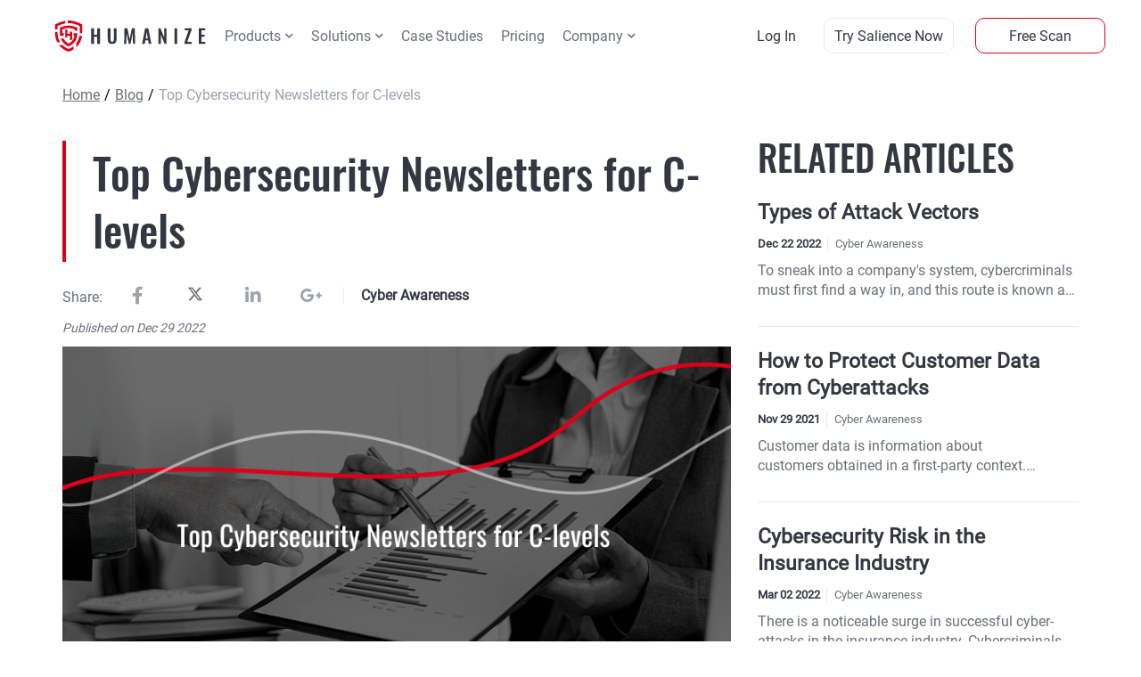

--- FILE ---
content_type: text/html; charset=utf-8
request_url: https://humanize.security/blog/cyber-awareness/top-10-cybersecurity-newsletters-for-c-levels
body_size: 10278
content:
<!DOCTYPE html>
<html lang="en">
<head>
    <meta http-equiv="Cache-control" content="private">
    <meta name="viewport" content="width=device-width, height=device-height, initial-scale=1">
    <meta charset="UTF-8">
    <meta name="facebook-domain-verification" content="9iv901gwrhyqunk2x4302fquf1rzyo" />
    <meta name="p:domain_verify" content="fdfe48ff8cffa151f4a4ee86622e51c2"/>
    <script src="https://www.google.com/recaptcha/api.js?render=6LcfI0QhAAAAAOdn32V58rHzgdC0_wxP8bV2D-XL"
            async defer>
    </script>
    <!-- Microsoft Clarity analytics tool -->
    <script type=“text/javascript”>
        (function(c,l,a,r,i,t,y){
            c[a]=c[a]||function(){(c[a].q=c[a].q||[]).push(arguments)};
            t=l.createElement(r);t.async=1;t.src=“https://www.clarity.ms/tag/”+i;
            y=l.getElementsByTagName(r)[0];y.parentNode.insertBefore(t,y);
        })(window, document, “clarity”, “script”, “ikmx30hotr”);
    </script>
    <!-- Meta Pixel Code -->
    <script>
        !function (f, b, e, v, n, t, s) {
            if (f.fbq) return;
            n = f.fbq = function () {
                n.callMethod ?
                    n.callMethod.apply(n, arguments) : n.queue.push(arguments)
            };
            if (!f._fbq) f._fbq = n;
            n.push = n;
            n.loaded = !0;
            n.version = '2.0';
            n.queue = [];
            t = b.createElement(e);
            t.async = !0;
            t.src = v;
            s = b.getElementsByTagName(e)[0];
            s.parentNode.insertBefore(t, s)
        }(window, document, 'script',
            'https://connect.facebook.net/en_US/fbevents.js');
        fbq('init', '5995074877188756');
        fbq('track', 'PageView');
    </script>
    <noscript>
        <img
                height="1"
                width="1"
                style="display:none"
                src="https://www.facebook.com/tr?id=5995074877188756&ev=PageView&noscript=1"
        />
    </noscript>
    <!-- End Meta Pixel Code -->
    <!-- Google Tag Manager -->

    <script>(function (w, d, s, l, i) {
            w[l] = w[l] || [];
            w[l].push({
                'gtm.start':

                    new Date().getTime(), event: 'gtm.js'
            });
            var f = d.getElementsByTagName(s)[0],

                j = d.createElement(s), dl = l != 'dataLayer' ? '&l=' + l : '';
            j.async = true;
            j.src =

                'https://www.googletagmanager.com/gtm.js?id=' + i + dl;
            f.parentNode.insertBefore(j, f);

        })(window, document, 'script', 'dataLayer', 'GTM-WN826WS');</script>

    <!-- End Google Tag Manager -->

    <!-- Pinterest Tag -->
<!-- <script>
    !function(e){if(!window.pintrk){window.pintrk = function () {
    window.pintrk.queue.push(Array.prototype.slice.call(arguments))};var
        n=window.pintrk;n.queue=[],n.version="3.0";var
        t=document.createElement("script");t.async=!0,t.src=e;var
        r=document.getElementsByTagName("script")[0];
        r.parentNode.insertBefore(t,r)}}("https://s.pinimg.com/ct/core.js");
    pintrk('load', '2613502848853', {em: '<user_email_address>'});
    pintrk('page');
    </script>
    <noscript>
    <img height="1" width="1" style="display:none;" alt=""
        src="https://ct.pinterest.com/v3/?event=init&tid=2613502848853&pd[em]=<hashed_email_address>&noscript=1" />
    </noscript> -->
    <!-- end Pinterest Tag -->
    <link rel="icon" href="/images/logotypes/favicon.ico">
    <link rel="stylesheet" href="/libraries/fontawesome/css/all.css">
    <link rel="stylesheet" href="/css/base.css">
    <link rel="stylesheet" href="/css/header/header.css">
    <link rel="stylesheet" href="/css/header/header-product-drop-menu.css">
    <link rel="stylesheet" href="/css/header/header-company-drop-menu.css">
    <link rel="stylesheet" href="/css/header/header-solution-drop-menu.css">
    <link rel="stylesheet" href="/css/footer.css">



    <meta property="og:title" content="Top Cybersecurity Newsletters for C-levels"/>



    <title>Top Cybersecurity Newsletters for C-levels | Blog | Humanize</title>



    <meta name="twitter:title" content="Top Cybersecurity Newsletters for C-levels"/>




    <meta name="twitter:description" content="Top cybersecurity newsletters for C-level executives."/>



    <meta property="og:description" content="Top cybersecurity newsletters for C-level executives."/>



    <meta name="description" content="Top cybersecurity newsletters for C-level executives."/>



    <meta name="date.updated" content="Thu Dec 29 2022 18:19:00 GMT+0000 (Coordinated Universal Time)"/> 



    <meta property="og:image" content="https://humanize.security/fs/1672323527833/cgW05/Top 10 Newsletters for C-Suite.png"/>  <!--image or image.address? -->
    <meta property="twitter:image" content="https://humanize.security/fs/1672323527833/cgW05/Top 10 Newsletters for C-Suite.png"/>
    <meta property="og:image:width" content="auto"/>
    <meta property="og:image:height" content="auto"/>
    <meta property="twitter:card" content="summary_large_image"/>



    <meta name="robots" content="follow"/>


<link rel="stylesheet" href="/css/page-slides/overview.css">
<link rel="stylesheet" href="/css/overview.css">
</head>

<body>
<!--&lt;!&ndash; Google Tag Manager (noscript) &ndash;&gt;-->

<noscript>
    <iframe src="https://www.googletagmanager.com/ns.html?id=GTM-WN826WS"

            height="0" width="0" style="display:none;visibility:hidden"></iframe>
</noscript>

<!--&lt;!&ndash; End Google Tag Manager (noscript) &ndash;&gt;-->

<header class="main-header">

    
    <div class="header-content">
        <div class="main-logo" onmousemove="changeLogotypeHandler('.first-logo', '.second-logo')"
             onmouseleave="rollbackHandler('.first-logo', '.second-logo')">
            <a href="/">
                <img class="first-logo" src="/images/logotypes/logo_header_c.svg" alt="logotype">
                <img class="second-logo" src="/images/logotypes/logo_header_animation.svg" alt="logotype">
            </a>
        </div>
        <button class="menu-drop-button" onclick="menuToggleButton('.menu-drop-button')" data-toggler="mobile-menu"
                data-collapse-class="mobile-menu-collapsed" data-child-close="fas fa-bars"
                data-child-open="fas fa-times">
            <i class="fas fa-bars"></i>
        </button>
        <nav id="menu">
            
                <ul class="menu-list non-list-style">
                    
                        <li class="">
                            <span
                                    data-toggler="drop-1"
                                    data-collapse-class="drop-menu-collapsed"
                            >
                                Products <i class="fas fa-chevron-down"></i>
                            </span>
                            
                                <div id="drop-1" class="drop-menu products-drop-menu">
                                    <div>
                                        
                                            <a class="salience-link"
                                               href="/salience">
                                                <span>
                                                    Salience
                                                </span>
                                                <i class="fas fa-chevron-right"></i>
                                            </a>
                                        
                                    </div>
                                    <div>
                                        <ul class="drop-menu-list non-list-style">
                                            
                                                <li>
                                                    <a href="/salience#why-salience">Why Salience</a>
                                                </li>
                                            
                                                <li>
                                                    <a href="/extended-attack-surface-management">Extended Attack Surface Management</a>
                                                </li>
                                            
                                                <li>
                                                    <a href="/cyber-risk-quantification">Cyber Risk Quantification</a>
                                                </li>
                                            
                                        </ul>
                                    </div>
                                </div>
                            
                        </li>
                    
                        <li class="">
                            <span
                                    data-toggler="drop-2"
                                    data-collapse-class="drop-menu-collapsed"
                            >
                                Solutions <i class="fas fa-chevron-down"></i>
                            </span>
                            
                                <div id="drop-2" class="drop-menu solutions-drop-menu">
                                    <div>
                                        <a class="salience-link" href="/solutions">
                                                <span>
                                                    Solutions
                                                </span>
                                            <i class="fas fa-chevron-right"></i>
                                        </a>
                                    </div>
                                    <div>
                                        
                                            <div>
                                                <h4 class="menu-heading">Industries</h4>
                                                <hr class="menu-heading-line">
                                                <ul class="non-list-style drop-menu-list ">
                                                    
                                                        <li>
                                                            <a href="/solutions/industry/insurance-cybersecurity">Insurance</a>
                                                        </li>
                                                    
                                                        <li>
                                                            <a href="/solutions/industry/telecom-and-iot-cybersecurity">Telecom &amp; IoT</a>
                                                        </li>
                                                    
                                                        <li>
                                                            <a href="/solutions/industry/SaaS-cybersecurity">SaaS</a>
                                                        </li>
                                                    
                                                        <li>
                                                            <a href="/solutions/industry/finance-and-banking-cybersecurity">Finance &amp; banking</a>
                                                        </li>
                                                    
                                                        <li>
                                                            <a href="/solutions/industry/healthcare-cybersecurity">Healthcare sector</a>
                                                        </li>
                                                    
                                                        <li>
                                                            <a href="/solutions/industry/government-agencies-cybersecurity">Government agencies</a>
                                                        </li>
                                                    
                                                </ul>
                                            </div>
                                        
                                        
                                            <div>
                                                <h4 class="menu-heading">Compliance</h4>
                                                <hr class="menu-heading-line">
                                                <ul class="non-list-style drop-menu-list ">
                                                    
                                                        <li>
                                                            <a 
                                                            >PCI DSS
</a>
                                                        </li>
                                                    
                                                        <li>
                                                            <a 
                                                            >NIST 800-52
</a>
                                                        </li>
                                                    
                                                        <li>
                                                            <a 
                                                            >NIST 800-53
</a>
                                                        </li>
                                                    
                                                        <li>
                                                            <a 
                                                            >GDPR
</a>
                                                        </li>
                                                    
                                                        <li>
                                                            <a 
                                                            >HIPAA</a>
                                                        </li>
                                                    
                                                        <li>
                                                            <a 
                                                            >ISO 27001
</a>
                                                        </li>
                                                    
                                                        <li>
                                                            <a 
                                                            >SOC 2</a>
                                                        </li>
                                                    
                                                </ul>
                                            </div>
                                        
                                    </div>
                                </div>
                            
                        </li>
                    
                        <li class="">
                            <a href="/case-studies">Case Studies</a>
                        </li>
                    
                        <li class="">
                            <a href="/pricing">Pricing</a>
                        </li>
                    
                        <li class="">
                            <span
                                    data-toggler="drop-5"
                                    data-collapse-class="drop-menu-collapsed"
                            >
                                Company <i class="fas fa-chevron-down"></i>
                            </span>
                            
                                <div id="drop-5" class="drop-menu company-drop-menu">
                                    <ul class="drop-menu-list non-list-style">
                                        
                                            <li>
                                                <a href="/about-us">About us</a>
                                            </li>
                                        
                                            <li>
                                                <a href="/blog">Blog</a>
                                            </li>
                                        
                                            <li>
                                                <a href="/careers">Careers</a>
                                            </li>
                                        
                                            <li>
                                                <a href="/contacts">Contacts</a>
                                            </li>
                                        
                                    </ul>
                                </div>
                            
                        </li>
                    
                </ul>
            
            <div>
                <button class="login-button" onclick="window.location.href = `https://salience.humanize.security/sign/in`">
                    log in
                </button>
                <button class="portal-button" onclick="window.location.href = `/pricing`">
                    try salience now
                </button>
                <button class="scanner-button" onclick="window.location.href = `/salience/tools/web-scanner`">
                    Free Scan
                </button>
            </div>
            <!-- <button class="portal-button demo-button free-demo request-pages-btn"
                    onclick="window.location.href = `/report-request`">
                Get Report
            </button>
            <button class="portal-button demo-button free-demo request-pages-btn"
                    onclick="window.location.href = `/start-your-trial-account`">
                Free Trial
            </button> -->
        </nav>
    </div>
</header>
<div class="mobile-menu" id="mobile-menu">
    <div class="mobile-menu-header">
        <div class="main-logo" onmousemove="changeLogotypeHandler('.first-logo', '.second-logo')"
             onmouseleave="rollbackHandler('.first-logo', '.second-logo')">
            <a href="/">
                <img class="first-logo" src="/images/logotypes/logo_header_c.svg" alt="logotype">
                <img class="second-logo" src="/images/logotypes/logo_header_animation.svg" alt="logotype">
            </a>
        </div>
        <button class="menu-drop-button" onclick="menuToggleButton('.menu-drop-button')" data-toggler="mobile-menu"
                data-collapse-class="mobile-menu-collapsed" data-child-close="fas fa-bars"
                data-child-open="fas fa-times">
            <i class="fas fa-times"></i>
        </button>
    </div>
    <div class="mobile-menu-list-container">
        
            <ul class="menu-list non-list-style">
                
                    <li class="">
                    <span onclick="itemToggleButton(this)" data-toggler="mobile-1"
                          data-collapse-class="drop-menu-collapsed">
                        Products <i class="fas fa-chevron-right"></i>
                    </span>
                        <div id="mobile-1" class="drop-menu">
                            
                                <ul class="mobile-drop-menu-list non-list-style">
                                    
                                        <li>
                                            <a class="mobile-section-link"
                                               href="/salience">Salience</a>
                                        </li>
                                        
                                            <li class="mobile-products-list-item">
                                                <a href="/salience#why-salience">Why Salience</a>
                                            </li>
                                    
                                            <li class="mobile-products-list-item">
                                                <a href="/extended-attack-surface-management">Extended Attack Surface Management</a>
                                            </li>
                                    
                                            <li class="mobile-products-list-item">
                                                <a href="/cyber-risk-quantification">Cyber Risk Quantification</a>
                                            </li>
                                    
                                </ul>
                            
                        </div>
                    </li>
                
                    <li class="">
                    <span onclick="itemToggleButton(this)" data-toggler="mobile-2"
                          data-collapse-class="drop-menu-collapsed">
                        Solutions <i class="fas fa-chevron-right"></i>
                    </span>
                        <div id="mobile-2" class="drop-menu">
                            
                                <ul class="mobile-drop-menu-list non-list-style">
                                    
                                        <li class="mobile-solution-list-item">
                                            <a class="mobile-section-link" href="/solutions">Solutions</a>
                                            
                                                <h4>Industries</h4>
                                                <hr>
                                                <ul class="non-list-style">
                                                    
                                                        <li>
                                                            <a href="/solutions/industry/insurance-cybersecurity">Insurance</a>
                                                        </li>
                                                    
                                                        <li>
                                                            <a href="/solutions/industry/telecom-and-iot-cybersecurity">Telecom &amp; IoT</a>
                                                        </li>
                                                    
                                                        <li>
                                                            <a href="/solutions/industry/SaaS-cybersecurity">SaaS</a>
                                                        </li>
                                                    
                                                        <li>
                                                            <a href="/solutions/industry/finance-and-banking-cybersecurity">Finance &amp; banking</a>
                                                        </li>
                                                    
                                                        <li>
                                                            <a href="/solutions/industry/healthcare-cybersecurity">Healthcare sector</a>
                                                        </li>
                                                    
                                                        <li>
                                                            <a href="/solutions/industry/government-agencies-cybersecurity">Government agencies</a>
                                                        </li>
                                                    
                                                </ul>
                                            

                                            
                                                <h4>Compliance</h4>
                                                <hr>
                                                <ul class="non-list-style">
                                                    
                                                        <li>
                                                            <a
                                                            
                                                            >PCI DSS
</a>
                                                        </li>
                                                    
                                                        <li>
                                                            <a
                                                            
                                                            >NIST 800-52
</a>
                                                        </li>
                                                    
                                                        <li>
                                                            <a
                                                            
                                                            >NIST 800-53
</a>
                                                        </li>
                                                    
                                                        <li>
                                                            <a
                                                            
                                                            >GDPR
</a>
                                                        </li>
                                                    
                                                        <li>
                                                            <a
                                                            
                                                            >HIPAA</a>
                                                        </li>
                                                    
                                                        <li>
                                                            <a
                                                            
                                                            >ISO 27001
</a>
                                                        </li>
                                                    
                                                        <li>
                                                            <a
                                                            
                                                            >SOC 2</a>
                                                        </li>
                                                    
                                                </ul>
                                            
                                        </li>
                                    
                                </ul>
                            
                        </div>
                    </li>
                
                    <li class="">
                        <a href="/case-studies">Case Studies</a>
                    </li>
                
                    <li class="">
                        <a href="/pricing">Pricing</a>
                    </li>
                
                    <li class="">
                    <span onclick="itemToggleButton(this)" data-toggler="mobile-5"
                          data-collapse-class="drop-menu-collapsed">
                        Company <i class="fas fa-chevron-right"></i>
                    </span>
                        <div id="mobile-5" class="drop-menu">
                            
                                <ul class="mobile-drop-menu-list non-list-style">
                                    
                                        <li class="mobile-company-list-item">
                                            <a href="/about-us">About us</a>
                                        </li>
                                    
                                        <li class="mobile-company-list-item">
                                            <a href="/blog">Blog</a>
                                        </li>
                                    
                                        <li class="mobile-company-list-item">
                                            <a href="/careers">Careers</a>
                                        </li>
                                    
                                        <li class="mobile-company-list-item">
                                            <a href="/contacts">Contacts</a>
                                        </li>
                                    
                                </ul>
                            
                        </div>
                    </li>
                
            </ul>
        
        <div>
            <button class="login-button" onclick="window.location.href = `https://salience.humanize.security/sign/in`">
                log in
            </button>
            <button class="portal-button" onclick="window.location.href = `/pricing`">
                try salience now
            </button>
            <button class="scanner-button" onclick="window.location.href = `/salience/tools/web-scanner`">
                Free Scan
            </button>
        </div>
        <!-- <button class="portal-button free-demo-mobile" onclick="window.location.href = `/report-request`">
            Get Report
        </button>
        <button class="portal-button free-demo-mobile" onclick="window.location.href = `/start-your-trial-account`">
            Free Trial
        </button> -->
    </div>
</div>



<div id="handbook-backdrop" class="backdrop handbook-modal-hide"></div>
<div class="handbook-modal handbook-modal-hide" id="handbook-modal" data-backdrop="#handbook-backdrop"
     data-close="handbook-modal-hide" data-form="handbook-form">
    <div class="handbook-modal-header">
        <h3>Download handbook</h3>
        <button>
            <i class="fas fa-times"></i>
        </button>
    </div>
    <div class="handbook-modal-body">
        <div class="handbook-modal-body-content">
            <form name="handbook-form">
                <div class="handbook-modal-body-content-item-part-width">
                    <label class="handbook-modal-label" for="full-name">Full name <sup>*</sup></label>
                    <input class="handbook-modal-input" type="text" id="full-name" placeholder="John Doe">
                    <small class="handbook-modal-input-error"></small>
                </div>
                <div class="handbook-modal-body-content-item-part-width">
                    <label class="handbook-modal-label" for="email-address">Email address <sup>*</sup></label>
                    <input class="handbook-modal-input" type="email" id="email-address" placeholder="johndoe@gmail.com">
                    <small class="handbook-modal-input-error"></small>
                </div>
                <div class="handbook-modal-body-content-item-full-width">
                    <label class="handbook-modal-label" for="phone-number">Phone number <sup>*</sup></label>
                    <input class="handbook-modal-input" type="tel" id="phone-number" placeholder="+1 (555) 123 4567">
                    <small class="handbook-modal-input-error"></small>
                </div>
                <div class="handbook-modal-body-content-item-part-width">
                    <label class="handbook-modal-label" for="your-industry">Your Industry <sup>*</sup></label>
                    <select class="handbook-modal-input" name="requester_industry" id="requester-industry">
                        <option value="">Select Please...</option>

                        
                            <option value="6">Corporate &amp; Enterprise</option>
                        
                            <option value="5">Finance &amp; Banking</option>
                        
                            <option value="4">Governmental Agencies</option>
                        
                            <option value="3">Healthcare Sector</option>
                        
                            <option value="2">Insurance Sector</option>
                        
                            <option value="1">Telecom &amp; IoT</option>
                        

                    </select>
                    <small class="handbook-modal-input-error"></small>
                </div>
                <div class="handbook-modal-body-content-item-part-width">
                    <label class="handbook-modal-label" for="position">Position <sup>*</sup></label>
                    <select class="handbook-modal-input" name="position" id="position">
                        <option value="">Select Please...</option>

                        
                            <option value="7">C-Level
</option>
                        
                            <option value="6">Cybersecurity Expert</option>
                        
                            <option value="5">Cybersecurity Specialist</option>
                        
                            <option value="4">Marketing Specialist</option>
                        
                            <option value="3">Researcher</option>
                        
                            <option value="2">Student</option>
                        
                            <option value="1">Other</option>
                        
                    </select>
                    <small class="handbook-modal-input-error"></small>
                </div>
                <div class="google-recaptcha-container handbook-modal-body-recaptcha handbook-modal-body-content-item-full-width">
                    <div>
                        <div class="google-recaptcha">
                            <div class="g-recaptcha" data-sitekey="6LcfI0QhAAAAAA5CcbhQgUfqLgFXiSL2ejjKgoNB"
                                 data-theme="light" data-size="normal"></div>
                        </div>
                        <small class="handbook-modal-input-error"></small>
                    </div>
                </div>
            </form>
        </div>
    </div>
    <div class="handbook-modal-footer">
        <button class="handbook-download-button">Download</button>
        <button
                data-modal="#handbook-modal"
                class="handbook-close-button"
                onclick="closeHandbookModal(this)"
        >Cancel
        </button>
    </div>
</div>
</div>
<script>
    function closeHandbookModal(btn) {
        const modal = document.querySelector(btn.dataset.modal)
        const backdrop = document.querySelector(modal.dataset.backdrop)
        const closeClassName = modal.dataset.close
        const formName = document.forms[modal.dataset.form]
        backdrop.classList.add(closeClassName)
        modal.classList.add(closeClassName)
        formName.reset()
    }
</script>
<script>
    //dom is ready, window.onload fires later

    document.onreadystatechange = function (e) {
        if (document.readyState === 'complete') {
            const informationPopup = document.querySelectorAll(".information-popup")
            for (let item of informationPopup) {
                const showTimeout = +item?.dataset?.show
                setTimeout(() => {
                    const hasStorage = localStorage.getItem(item.dataset.target) || sessionStorage.getItem(item.dataset.target)
                    if (!hasStorage) {
                        item.classList.remove("information-popup-hide")
                    } else {
                        item.classList.add("information-popup-hide")
                    }
                }, showTimeout)
            }

            const banner = document.querySelector(".banner-popup")
            if (banner) {
                const hasStorage = localStorage.getItem(banner.dataset.target) || sessionStorage.getItem(banner.dataset.target)
                if (!hasStorage) {
                    banner.classList.remove("information-popup-hide")
                } else {
                    banner.classList.add("information-popup-hide")
                }
            }
        }
    }

    function handleCloseInformationPopup(name, checkAccess) {
        const popupContainer = document.querySelector(`#popup-${name}`)
        popupContainer.classList.add("information-popup-hide")
        if (checkAccess === "sessionStorage") {
            sessionStorage.setItem(name, "closed")
        } else if (checkAccess === "localStorage") {
            localStorage.setItem(name, "closed")
        }
    }

    function handlePopupClick(path, name) {
        window.location.href = path;
        const popup = document.querySelector(`#popup-${name}`)
        popup.classList.add("information-popup-hide")
        localStorage.setItem(name, "clicked")

    }

    function handleLinkClick(path, name, checkAccess) {
        window.location.href = path;
        const banner = document.querySelector(".banner-popup")
        banner.classList.add("hide")
        if (checkAccess === "sessionStorage") {
            sessionStorage.setItem(name, "clicked")
        } else if (checkAccess === "localStorage") {
            localStorage.setItem(name, "clicked")
        }

    }

    function handleCloseBanner(name, checkAccess) {
        const banner = document.querySelector(".banner-popup")
        banner.classList.add("scroll-up")
        document.querySelector(".header-content").classList.add("scroll-up")
        setTimeout(() => {
            document.querySelector(".header-content").classList.remove("scroll-up")
            banner.classList.add("hide")
            if (checkAccess === "sessionStorage") {
                sessionStorage.setItem(name, "closed")
            } else if (checkAccess === "localStorage") {
                localStorage.setItem(name, "closed")
            }
        }, 300)
    }


</script>


<div class="container">
    <span class="bread-crumbs">
        <a href="/" class="bread-crumbs-link">Home</a>
        <span>/</span>
        <a href="/blog" class="bread-crumbs-link">Blog</a>
        <span>/</span>
        <a>Top Cybersecurity Newsletters for C-levels</a>
    </span>
    <a href="/blog" class="bread-crumbs-mob">
        <i class="fas fa-chevron-left"></i>Blog
    </a>
</div>

<div class="main-section container">
    <div class="row-container justify-xs-normal justify-sm-normal justify-md-normal justify-between">
        <div class="overview order-xs-1 order-sm-1 order-md-1 order-lg-1">
            <div class="overview-view-container">
                <section class="view-main-section container">
                    <h1>Top Cybersecurity Newsletters for C-levels</h1>
                    <div class="share-content ">
                        
                            <div >
                                <span class="share">Share: </span>
                                
                                    <button
                                            class="share-button"
                                            onclick="window.open('https://www.facebook.com/sharer/sharer.php?u='+encodeURIComponent('https://humanize.security/blog/cyber-awareness/top-10-cybersecurity-newsletters-for-c-levels'),'facebook-share-dialog','width=626,height=436'); return false;"
                                    >
                                        <i class="fab fa-facebook-f"></i>
                                    </button>
                                
                                
                                    <button class="share-button"
                                            onclick="window.open(`https://twitter.com/intent/tweet?text=Humanize&url=${encodeURIComponent('https://humanize.security/blog/cyber-awareness/top-10-cybersecurity-newsletters-for-c-levels')}`,'width=626,height=436'); return false;"
                                    >
                                        <svg class="twitter" viewBox="0 0 512 512"><!--! Font Awesome Pro 6.4.2 by @fontawesome - https://fontawesome.com License - https://fontawesome.com/license (Commercial License) Copyright 2023 Fonticons, Inc. --><path d="M389.2 48h70.6L305.6 224.2 487 464H345L233.7 318.6 106.5 464H35.8L200.7 275.5 26.8 48H172.4L272.9 180.9 389.2 48zM364.4 421.8h39.1L151.1 88h-42L364.4 421.8z"/></svg>
                                    </button>
                                
                                
                                    <button
                                            class="share-button"
                                            onclick="window.open(`https://www.linkedin.com/shareArticle/?title=Humanize&url=${encodeURIComponent('https://humanize.security/blog/cyber-awareness/top-10-cybersecurity-newsletters-for-c-levels')}`,'width=626,height=436'); return false;"
                                    ><i class="fab fa-linkedin-in"></i>
                                    </button>
                                
                                
                                    <button
                                            class="share-button"
                                            onclick="window.open(`https://mail.google.com/mail/u/0/?to&su=Humanize&body=${encodeURIComponent('https://humanize.security/blog/cyber-awareness/top-10-cybersecurity-newsletters-for-c-levels')}&bcc&cc&fs=1&tf=cm`,'width=626,height=436'); return false;"
                                    >
                                        <i class="fab fa-google-plus-g"></i>
                                    </button>
                                
                            </div>
                        

                        
                            <div class="categories">
                                
                                    <span class="category-overview"
                                          onclick="window.location.href = '../cyber-awareness'">Cyber Awareness</span>
                                          
                            </div>
                        
                        
                        
                    </div>
                    <div class="dateWrapper">
                        <div class="date ">Published on Dec 29 2022</div>
                        
                    </div>
                </section>
                <section
                        class="information-section container ">
                    <p><span data-contrast="auto"><img src="https://humanize.security//fs/1672323527833/cgW05/Top 10 Newsletters for C-Suite.png" alt="" width="100%" /></span></p>
<p><span data-contrast="auto">Most C-level executives have a difficult time focusing on cybersecurity, and it's important they get informed on the latest </span><a href="https://www.humanize.security/blog/news/top-data-breaches-and-cyber-attacks-of-Q3-2022"><span data-contrast="none">cybersecurity attacks</span></a><span data-contrast="auto">, cyber-security news, tips to increase </span><strong><span data-contrast="auto">employee awareness</span></strong><span data-contrast="auto">, and even cybersecurity accounting advice.</span><span data-ccp-props="{&quot;201341983&quot;:0,&quot;335551550&quot;:6,&quot;335551620&quot;:6,&quot;335559739&quot;:160,&quot;335559740&quot;:259}">&nbsp;</span></p>
<p><span data-contrast="auto">Humanize has compiled a list of top cybersecurity newsletters for </span><strong><span data-contrast="auto">C-level executives</span></strong><span data-contrast="auto"> to keep abreast of all the cybersecurity news and developments in their businesses and industry.</span><span data-ccp-props="{&quot;201341983&quot;:0,&quot;335551550&quot;:6,&quot;335551620&quot;:6,&quot;335559739&quot;:160,&quot;335559740&quot;:259}">&nbsp;</span></p>
<h2 aria-level="1"><strong><span data-contrast="auto">Top 10 Cybersecurity Newsletters for C-level Executives in 2023</span></strong><span data-ccp-props="{&quot;201341983&quot;:0,&quot;335551550&quot;:6,&quot;335551620&quot;:6,&quot;335559738&quot;:240,&quot;335559739&quot;:0,&quot;335559740&quot;:259}">&nbsp;</span></h2>
<p><span data-contrast="auto">Ten sources of the best free cybersecurity newsletters available today are the following.</span><span data-ccp-props="{&quot;201341983&quot;:0,&quot;335551550&quot;:6,&quot;335551620&quot;:6,&quot;335559739&quot;:160,&quot;335559740&quot;:259}">&nbsp;</span></p>
<h4><strong><span data-contrast="none">1. Cyber Magazine</span></strong></h4>
<p><span data-contrast="auto">Cyber magazine features a newsletter that provides readers with the most recent tech news and </span><strong><span data-contrast="auto">expert analysis</span></strong><span data-contrast="auto">. This twice-weekly newsletter provides readers with the latest cyber news, including stories on cybersecurity, </span><strong><span data-contrast="auto">network security</span></strong><span data-contrast="auto">, application security, operational security, </span><strong><span data-contrast="auto">cloud security</span></strong><span data-contrast="auto">, technology, and artificial intelligence.</span>&nbsp;<br /><span data-ccp-props="{&quot;201341983&quot;:0,&quot;335551550&quot;:6,&quot;335551620&quot;:6,&quot;335559739&quot;:160,&quot;335559740&quot;:259}">&nbsp;</span></p>
<h4><strong><span data-contrast="none">2. The Hacker News</span></strong><span data-contrast="auto"> </span></h4>
<p><span data-contrast="auto">The Hacker News newsletter is designed to help readers stay informed about cybersecurity news and trends, including the </span><strong><span data-contrast="auto">latest hacking trends</span></strong><span data-contrast="auto"> and stories. Hacker News has become a dominant publisher due to its </span><strong><span data-contrast="auto">massive social media following</span></strong><span data-contrast="auto"> and catchy brand name. The articles on Hackers News are written in simple English, making them accessible even to those of us who are not seasoned, programmers or developers.</span>&nbsp;<br /><span data-ccp-props="{&quot;201341983&quot;:0,&quot;335551550&quot;:6,&quot;335551620&quot;:6,&quot;335559739&quot;:160,&quot;335559740&quot;:259}">&nbsp;</span></p>
<h4><strong><span data-contrast="none">3. Dark Reading</span></strong></h4>
<p><span data-contrast="auto">Dark Reading is a must-read cybersecurity newsletter regarding </span><a href="https://www.humanize.security/blog/cyber-awareness/cyber-threats-for-tech-companies"><span data-contrast="none">cyber threats</span></a><span data-contrast="auto"> and C-suite-level risks. The newsletter includes real-time analysis of breaking news found online and a roundup of industry trends and important </span><strong><span data-contrast="auto">cybersecurity issues</span></strong><span data-contrast="auto">. Insights into cyber dangers, vulnerabilities, and technological trends are shared among members of the </span><strong><span data-contrast="auto">information security community</span></strong><span data-contrast="auto"> on Dark Reading. <br />There are 14 distinct communities within Dark Reading, all of which focus on a different aspect of the </span><strong><span data-contrast="auto">business security problem</span></strong><span data-contrast="auto">.</span>&nbsp;<br /><span data-ccp-props="{&quot;201341983&quot;:0,&quot;335551550&quot;:6,&quot;335551620&quot;:6,&quot;335559739&quot;:160,&quot;335559740&quot;:259}">&nbsp;</span></p>
<h4><strong><span data-contrast="none">4. E-Hacking News</span></strong></h4>
<p><span data-contrast="auto">The newsletter from E Hacker News is divided into three sections: Tips, Hacks, and Security. Here, the readers get all the </span><strong><span data-contrast="auto">latest hacking news</span></strong><span data-contrast="auto"> that they can use to boost their IT security knowledge. The article includes stories on how hackers<a href="https://www.humanize.security/blog/news/top-data-breaches-and-cyber-attacks-of-Q3-2022" target="_blank" rel="noopener"> attack </a>companies and their strategies to infiltrate the networks they have been hired to protect.</span>&nbsp;<br /><span data-ccp-props="{&quot;201341983&quot;:0,&quot;335551550&quot;:6,&quot;335551620&quot;:6,&quot;335559739&quot;:160,&quot;335559740&quot;:259}">&nbsp;</span></p>
<h4><strong><span data-contrast="none">5. Security Week</span></strong></h4>
<p><span data-contrast="auto">News, analysis and commentary on cybersecurity are all provided to readers of Security Week. Its accompanying newsletter informs readers about current events in the sector and emerging dangers, trends, and <strong>technological developments</strong>. Columns written by specialists in the field also appear in the newsletter.</span>&nbsp;<br /><span data-ccp-props="{&quot;201341983&quot;:0,&quot;335551550&quot;:6,&quot;335551620&quot;:6,&quot;335559739&quot;:160,&quot;335559740&quot;:259}">&nbsp;</span></p>
<h4><strong><span data-contrast="none">6. CSO</span></strong></h4>
<p><span data-contrast="auto">News and research from C-level executives are featured in the CSO newsletter. This newsletter covers many topics, including </span><strong><span data-contrast="auto">point solutions for IT security risks</span></strong><span data-contrast="auto">, strategies for </span><strong><span data-contrast="auto">boosting cybersecurity protection</span></strong><span data-contrast="auto">, and information about new technologies.</span>&nbsp;<br /><span data-ccp-props="{&quot;201341983&quot;:0,&quot;335551550&quot;:6,&quot;335551620&quot;:6,&quot;335559739&quot;:160,&quot;335559740&quot;:259}">&nbsp;</span></p>
<h4><strong><span data-contrast="none">7. SANS</span></strong></h4>
<p><span data-contrast="auto"> SANS is a global leader in </span><strong><span data-contrast="auto">cybersecurity education</span></strong><span data-contrast="auto"> and training, offering courses to individuals and businesses throughout the globe. It holds events in a wide variety of nations, allowing attendees to gain</span><strong><span data-contrast="auto"> valuable skills in data security</span></strong><span data-contrast="auto">. Due to their extensive knowledge in the field, they can distribute a newsletter including the latest </span><strong><span data-contrast="auto">cybersecurity news</span></strong><span data-contrast="auto">, vulnerabilities, and countermeasures.</span>&nbsp;<br /><span data-ccp-props="{&quot;201341983&quot;:0,&quot;335551550&quot;:6,&quot;335551620&quot;:6,&quot;335559739&quot;:160,&quot;335559740&quot;:259}">&nbsp;</span></p>
<h4><strong><span data-contrast="none">8. Info Security</span></strong></h4>
<p><span data-contrast="auto">Infosecurity Magazine (and its accompanying blog, email, and webinars) has served the </span><strong><span data-contrast="auto">information security community </span></strong><span data-contrast="auto">for over a decade, and its staff of authors has earned numerous accolades in the field. The publication has also hosted eight worldwide conferences.</span>&nbsp;<br /><span data-ccp-props="{&quot;201341983&quot;:0,&quot;335551550&quot;:6,&quot;335551620&quot;:6,&quot;335559739&quot;:160,&quot;335559740&quot;:259}">&nbsp;</span></p>
<h4><strong><span data-contrast="none">9. CISA-supported newsletters</span></strong></h4>
<p><span data-contrast="auto">New initiatives, CISA updates, and public safety interoperability information are provided in monthly bulletins from the National Council of Statewide Interoperability Coordinators (NCSWIC) and quarterly newsletters from SAFECOM.</span>&nbsp;<br /><span data-ccp-props="{&quot;201341983&quot;:0,&quot;335551550&quot;:6,&quot;335551620&quot;:6,&quot;335559739&quot;:160,&quot;335559740&quot;:259}">&nbsp;</span></p>
<h4><strong><span data-contrast="none">10. Cyber Talk C-level Newsletter</span></strong></h4>
<p><span data-contrast="auto">Cyber Talk C-level is an online newsletter that contains </span><strong><span data-contrast="auto">highly relevant cybersecurity articles </span></strong><span data-contrast="auto">and news. Cyber-attacks occur every second, and the Cyber Talk C-level newsletter offers the latest precautions, tips, research, and methods to keep your company's data safe.</span><span data-ccp-props="{&quot;201341983&quot;:0,&quot;335551550&quot;:6,&quot;335551620&quot;:6,&quot;335559739&quot;:160,&quot;335559740&quot;:259}">&nbsp;</span></p>
<p><strong>C-level executives can use any of these newsletters to get up-to-date information to protect their organizations from cyber-attacks. They are all written by experts in the field and provide readers with information about incidents and details on emerging dangers.&nbsp;<br /></strong></p>
<p><span data-ccp-props="{&quot;201341983&quot;:0,&quot;335559739&quot;:160,&quot;335559740&quot;:259}">&nbsp;<a href="https://www.humanize.security/get-your-free-report" target="_blank" rel="noopener"><img src="https://humanize.security//fs/1674026733921/YC2LL/Get Free Report.png" alt="" width="100%" /></a></span></p>
                </section>
            </div>
        </div>
        <div class="similar order-xs-3 order-sm-3 order-md-3 order-lg-3">
            <div class="overview-use-cases-container">
                
                    <section class="related-section container bottom-animated">
                        <h2 >RELATED ARTICLES</h2>
                        <div class="cases-container">
                            
                                <div >
                                    <a
                                            class="nb-item"
                                            href="./types-of-attack-vectors"
                                    
                                    >
                                        <div class="text-content">
                                            <h2>Types of Attack Vectors</h2>
                                            <div class="information">
                                                <span class="create-date">Dec 22 2022</span>
                                                <span class="specification">
                                                    
                                                        Cyber Awareness
                                                        
                                                    
                                                </span>              
                                            </div>
                                            <p>To sneak into a company&#39;s system, cybercriminals must first find a way in, and this route is known as an attack vector or No-Code Attack Vector.</p>
                                        </div>
                                    </a>
                                </div>
                                
                                    <hr class="line-1">
                                
                            
                                <div >
                                    <a
                                            class="nb-item"
                                            href="./how-to-protect-customer-data-from-cyberattacks"
                                    
                                    >
                                        <div class="text-content">
                                            <h2>How to Protect Customer Data from Cyberattacks</h2>
                                            <div class="information">
                                                <span class="create-date">Nov 29 2021</span>
                                                <span class="specification">
                                                    
                                                        Cyber Awareness
                                                        
                                                    
                                                </span>              
                                            </div>
                                            <p>Customer data is information about customers obtained in a first-party context. Customers desire to be in control over their data because they do not trust how companies handle it.</p>
                                        </div>
                                    </a>
                                </div>
                                
                                    <hr class="line-1">
                                
                            
                                <div >
                                    <a
                                            class="nb-item"
                                            href="./cybersecurity-risk-in-the-insurance-industry"
                                    
                                    >
                                        <div class="text-content">
                                            <h2>Cybersecurity Risk in the Insurance Industry </h2>
                                            <div class="information">
                                                <span class="create-date">Mar 02 2022</span>
                                                <span class="specification">
                                                    
                                                        Cyber Awareness
                                                        
                                                    
                                                </span>              
                                            </div>
                                            <p>There is a noticeable surge in successful cyber-attacks in the insurance industry. Cybercriminals know that insurance companies have valuable data and information...</p>
                                        </div>
                                    </a>
                                </div>
                                
                            
                        </div>
                    </section>
                
            </div>
        </div>
        <div class="start-now-overview-container order-xs-2 order-sm-2 order-md-2 order-lg-2">
            <section class="start-now container">
    <div class="start-now-content">
        <h2>Discover Salience with our 14-day money back guarantee</h2>
        <!-- <h6>Discover Salience with our 14-day money back guarantee</h6> -->
        <button onclick="window.location.href = `/pricing`">Get Started</button>
    </div>
</section>

        </div>
    </div>
</div>

<footer>
    <div class="footer-content container">
        <div class="conf-content">
            <div>
                <div class="conf-image-content" onmousemove="changeLogotypeHandler('.first-footer-logo', '.second-footer-logo')" onmouseleave="rollbackHandler('.first-footer-logo', '.second-footer-logo')">
                    <img class="first-footer-logo" src="/images/logotypes/logo_footer.svg" alt="logotype" >
                    <img class="second-footer-logo" src="/images/logotypes/logo_footer_animation.svg" alt="logotype">
                </div>
                <div class="social-buttons-container">
                    <a target="_blank" href="https://www.facebook.com/HumanizeInc"><i class="fab fa-facebook-f"></i></a>
                    <a target="_blank" href="https://twitter.com/Humanizeinc">
                        <svg class="twitter" viewBox="0 0 512 512"><!--! Font Awesome Pro 6.4.2 by @fontawesome - https://fontawesome.com License - https://fontawesome.com/license (Commercial License) Copyright 2023 Fonticons, Inc. --><path d="M389.2 48h70.6L305.6 224.2 487 464H345L233.7 318.6 106.5 464H35.8L200.7 275.5 26.8 48H172.4L272.9 180.9 389.2 48zM364.4 421.8h39.1L151.1 88h-42L364.4 421.8z"/></svg>
                    </a>
                    <a target="_blank" href="https://www.linkedin.com/company/humanize-inc"><i class="fab fa-linkedin-in"></i></a>
                    <a target="_blank" href="https://www.instagram.com/humanize.security"><i class="fab fa-instagram"></i></a>
                    <a target="_blank" href="https://www.pinterest.com/humanizeinc/"><i class="fab fa-pinterest"></i></a>
                    <!--                    <a href=""><i class="fab fa-google-plus-g"></i></a>-->
                </div>
            </div>
<!--            <form onsubmit="event.preventDefault()">-->
<!--                <div class="subscribe-content">-->
<!--                    <a class="disable">SUBSCRIBE</a>-->
<!--&lt;!&ndash;                    <a class="disable" href="/newsletter">SUBSCRIBE</a>&ndash;&gt;-->
<!--                </div>-->
<!--            </form>-->
<!--            <div class="unsubscribe-content">-->
<!--                Click <button onclick="unsubscribeHandler('unsubscribe-modal', 'unsubscribe-modal-backdrop', 'show')">here</button> to unsubscribe-->
<!--            </div>-->
        </div>
        <div class="list-content">
            <div class="list-content-item">
                <h5>General</h5>
                <ul class="list">
                    <li>
                        <a href="/blog">Blog</a>
                    </li>
                    <li>
                        <a href="/pricing">Pricing</a>
                    </li>
                    <li>
                        <a href="/about-us">About us</a>
                    </li>
                    <li>
                        <a href="/careers">Careers</a>
                    </li>
                    <li>
                        <a href="/contacts">Contacts</a>
                    </li>
                </ul>
            </div>
            <div class="list-content-item">
                <h5>Products</h5>
                <ul class="list">
                    <li>
                        <a href="/salience">Salience</a>
                    </li>
                    <li>
                        <a href="/extended-attack-surface-management">Extended Attack surface management</a>
                    </li>
                    <li>
                        <a href="/cyber-risk-quantification">Cyber risk quantification</a>
                    </li>
                </ul>
                <br>
                
                    <h5>Industries</h5>
                    <ul class="list">
                        
                            <li>
                                <a href="/solutions/industry/finance-and-banking-cybersecurity"
                                
                                        rel="nofollow"
                                        
                                >Finance &amp; banking</a>
                            </li>
                        
                            <li>
                                <a href="/solutions/industry/insurance-cybersecurity"
                                
                                        rel="nofollow"
                                        
                                >Insurance</a>
                            </li>
                        
                            <li>
                                <a href="/solutions/industry/SaaS-cybersecurity"
                                
                                        rel="nofollow"
                                        
                                >SaaS</a>
                            </li>
                        
                            <li>
                                <a href="/solutions/industry/government-agencies-cybersecurity"
                                
                                        rel="nofollow"
                                        
                                >Government agencies</a>
                            </li>
                        
                            <li>
                                <a href="/solutions/industry/healthcare-cybersecurity"
                                
                                        rel="nofollow"
                                        
                                >Healthcare sector</a>
                            </li>
                        
                            <li>
                                <a href="/solutions/industry/telecom-and-iot-cybersecurity"
                                
                                        rel="nofollow"
                                        
                                >Telecom &amp; IoT</a>
                            </li>
                        
                    </ul>
                
            </div>
            
            <div class="list-content-item">
                <h5>Legal</h5>
                <ul class="list">
                    <li>
                        <a href="/privacy-policy">Privacy policy</a>
                    </li>
                    <li>
                        <a href="/terms-of-use">Terms of use</a>
                    </li>
                    <li>
                        <a href="/software-license">Software License Agreement</a>
                    </li>
                    <li>
                        <a href="/sale-terms-and-conditions">Terms & Conditions Of Sale</a>
                    </li>
                </ul>
            </div>
        </div>
    </div>
    <div class="copyright">
        <span>Copyright © Humanize <span id="copy-right-date"></span>. All Rights Reserved.</span>
    </div>
</footer>
<button class="up-button" onclick="handleUp()">
    <img src="/images/paths/arrow up.svg" alt="arrow-up">
</button>
<script>
    const copyRightDate = document.querySelector('#copy-right-date')
    const currentYear = new Date().getFullYear()
    copyRightDate.textContent = `${currentYear}`
</script>
<script src="/javascript/header.js"></script>
<script src="/javascript/footer.js"></script>
<script src="/javascript/base.js"></script>

<script type="text/javascript"> _linkedin_partner_id = "5079922";
    window._linkedin_data_partner_ids = window._linkedin_data_partner_ids || [];
    window._linkedin_data_partner_ids.push(_linkedin_partner_id); </script>
<script type="text/javascript">
    (function (l) {
        if (!l) {
            window.lintrk = function (a, b) {
                window.lintrk.q.push([a, b])
            };
            window.lintrk.q = []
        }
        var s = document.getElementsByTagName("script")[0];
        var b = document.createElement("script");
        b.type = "text/javascript";
        b.async = true;
        b.src = "https://snap.licdn.com/li.lms-analytics/insight.min.js";
        s.parentNode.insertBefore(b, s);
    })(window.lintrk);
</script>
<noscript>
    <img
            height="1"
            width="1"
            style="display:none;"
            alt=""
            src="https://px.ads.linkedin.com/collect/?pid=5079922&fmt=gif"
    />
</noscript>
<!-- Start of HubSpot Embed Code -->
<script type="text/javascript" id="hs-script-loader" async defer src="//js.hs-scripts.com/43961125.js"></script>
<!-- End of HubSpot Embed Code -->
</body>
</html>



--- FILE ---
content_type: text/html; charset=utf-8
request_url: https://www.google.com/recaptcha/api2/anchor?ar=1&k=6LcfI0QhAAAAAA5CcbhQgUfqLgFXiSL2ejjKgoNB&co=aHR0cHM6Ly9odW1hbml6ZS5zZWN1cml0eTo0NDM.&hl=en&v=PoyoqOPhxBO7pBk68S4YbpHZ&theme=light&size=normal&anchor-ms=20000&execute-ms=30000&cb=65sotchdytz6
body_size: 49382
content:
<!DOCTYPE HTML><html dir="ltr" lang="en"><head><meta http-equiv="Content-Type" content="text/html; charset=UTF-8">
<meta http-equiv="X-UA-Compatible" content="IE=edge">
<title>reCAPTCHA</title>
<style type="text/css">
/* cyrillic-ext */
@font-face {
  font-family: 'Roboto';
  font-style: normal;
  font-weight: 400;
  font-stretch: 100%;
  src: url(//fonts.gstatic.com/s/roboto/v48/KFO7CnqEu92Fr1ME7kSn66aGLdTylUAMa3GUBHMdazTgWw.woff2) format('woff2');
  unicode-range: U+0460-052F, U+1C80-1C8A, U+20B4, U+2DE0-2DFF, U+A640-A69F, U+FE2E-FE2F;
}
/* cyrillic */
@font-face {
  font-family: 'Roboto';
  font-style: normal;
  font-weight: 400;
  font-stretch: 100%;
  src: url(//fonts.gstatic.com/s/roboto/v48/KFO7CnqEu92Fr1ME7kSn66aGLdTylUAMa3iUBHMdazTgWw.woff2) format('woff2');
  unicode-range: U+0301, U+0400-045F, U+0490-0491, U+04B0-04B1, U+2116;
}
/* greek-ext */
@font-face {
  font-family: 'Roboto';
  font-style: normal;
  font-weight: 400;
  font-stretch: 100%;
  src: url(//fonts.gstatic.com/s/roboto/v48/KFO7CnqEu92Fr1ME7kSn66aGLdTylUAMa3CUBHMdazTgWw.woff2) format('woff2');
  unicode-range: U+1F00-1FFF;
}
/* greek */
@font-face {
  font-family: 'Roboto';
  font-style: normal;
  font-weight: 400;
  font-stretch: 100%;
  src: url(//fonts.gstatic.com/s/roboto/v48/KFO7CnqEu92Fr1ME7kSn66aGLdTylUAMa3-UBHMdazTgWw.woff2) format('woff2');
  unicode-range: U+0370-0377, U+037A-037F, U+0384-038A, U+038C, U+038E-03A1, U+03A3-03FF;
}
/* math */
@font-face {
  font-family: 'Roboto';
  font-style: normal;
  font-weight: 400;
  font-stretch: 100%;
  src: url(//fonts.gstatic.com/s/roboto/v48/KFO7CnqEu92Fr1ME7kSn66aGLdTylUAMawCUBHMdazTgWw.woff2) format('woff2');
  unicode-range: U+0302-0303, U+0305, U+0307-0308, U+0310, U+0312, U+0315, U+031A, U+0326-0327, U+032C, U+032F-0330, U+0332-0333, U+0338, U+033A, U+0346, U+034D, U+0391-03A1, U+03A3-03A9, U+03B1-03C9, U+03D1, U+03D5-03D6, U+03F0-03F1, U+03F4-03F5, U+2016-2017, U+2034-2038, U+203C, U+2040, U+2043, U+2047, U+2050, U+2057, U+205F, U+2070-2071, U+2074-208E, U+2090-209C, U+20D0-20DC, U+20E1, U+20E5-20EF, U+2100-2112, U+2114-2115, U+2117-2121, U+2123-214F, U+2190, U+2192, U+2194-21AE, U+21B0-21E5, U+21F1-21F2, U+21F4-2211, U+2213-2214, U+2216-22FF, U+2308-230B, U+2310, U+2319, U+231C-2321, U+2336-237A, U+237C, U+2395, U+239B-23B7, U+23D0, U+23DC-23E1, U+2474-2475, U+25AF, U+25B3, U+25B7, U+25BD, U+25C1, U+25CA, U+25CC, U+25FB, U+266D-266F, U+27C0-27FF, U+2900-2AFF, U+2B0E-2B11, U+2B30-2B4C, U+2BFE, U+3030, U+FF5B, U+FF5D, U+1D400-1D7FF, U+1EE00-1EEFF;
}
/* symbols */
@font-face {
  font-family: 'Roboto';
  font-style: normal;
  font-weight: 400;
  font-stretch: 100%;
  src: url(//fonts.gstatic.com/s/roboto/v48/KFO7CnqEu92Fr1ME7kSn66aGLdTylUAMaxKUBHMdazTgWw.woff2) format('woff2');
  unicode-range: U+0001-000C, U+000E-001F, U+007F-009F, U+20DD-20E0, U+20E2-20E4, U+2150-218F, U+2190, U+2192, U+2194-2199, U+21AF, U+21E6-21F0, U+21F3, U+2218-2219, U+2299, U+22C4-22C6, U+2300-243F, U+2440-244A, U+2460-24FF, U+25A0-27BF, U+2800-28FF, U+2921-2922, U+2981, U+29BF, U+29EB, U+2B00-2BFF, U+4DC0-4DFF, U+FFF9-FFFB, U+10140-1018E, U+10190-1019C, U+101A0, U+101D0-101FD, U+102E0-102FB, U+10E60-10E7E, U+1D2C0-1D2D3, U+1D2E0-1D37F, U+1F000-1F0FF, U+1F100-1F1AD, U+1F1E6-1F1FF, U+1F30D-1F30F, U+1F315, U+1F31C, U+1F31E, U+1F320-1F32C, U+1F336, U+1F378, U+1F37D, U+1F382, U+1F393-1F39F, U+1F3A7-1F3A8, U+1F3AC-1F3AF, U+1F3C2, U+1F3C4-1F3C6, U+1F3CA-1F3CE, U+1F3D4-1F3E0, U+1F3ED, U+1F3F1-1F3F3, U+1F3F5-1F3F7, U+1F408, U+1F415, U+1F41F, U+1F426, U+1F43F, U+1F441-1F442, U+1F444, U+1F446-1F449, U+1F44C-1F44E, U+1F453, U+1F46A, U+1F47D, U+1F4A3, U+1F4B0, U+1F4B3, U+1F4B9, U+1F4BB, U+1F4BF, U+1F4C8-1F4CB, U+1F4D6, U+1F4DA, U+1F4DF, U+1F4E3-1F4E6, U+1F4EA-1F4ED, U+1F4F7, U+1F4F9-1F4FB, U+1F4FD-1F4FE, U+1F503, U+1F507-1F50B, U+1F50D, U+1F512-1F513, U+1F53E-1F54A, U+1F54F-1F5FA, U+1F610, U+1F650-1F67F, U+1F687, U+1F68D, U+1F691, U+1F694, U+1F698, U+1F6AD, U+1F6B2, U+1F6B9-1F6BA, U+1F6BC, U+1F6C6-1F6CF, U+1F6D3-1F6D7, U+1F6E0-1F6EA, U+1F6F0-1F6F3, U+1F6F7-1F6FC, U+1F700-1F7FF, U+1F800-1F80B, U+1F810-1F847, U+1F850-1F859, U+1F860-1F887, U+1F890-1F8AD, U+1F8B0-1F8BB, U+1F8C0-1F8C1, U+1F900-1F90B, U+1F93B, U+1F946, U+1F984, U+1F996, U+1F9E9, U+1FA00-1FA6F, U+1FA70-1FA7C, U+1FA80-1FA89, U+1FA8F-1FAC6, U+1FACE-1FADC, U+1FADF-1FAE9, U+1FAF0-1FAF8, U+1FB00-1FBFF;
}
/* vietnamese */
@font-face {
  font-family: 'Roboto';
  font-style: normal;
  font-weight: 400;
  font-stretch: 100%;
  src: url(//fonts.gstatic.com/s/roboto/v48/KFO7CnqEu92Fr1ME7kSn66aGLdTylUAMa3OUBHMdazTgWw.woff2) format('woff2');
  unicode-range: U+0102-0103, U+0110-0111, U+0128-0129, U+0168-0169, U+01A0-01A1, U+01AF-01B0, U+0300-0301, U+0303-0304, U+0308-0309, U+0323, U+0329, U+1EA0-1EF9, U+20AB;
}
/* latin-ext */
@font-face {
  font-family: 'Roboto';
  font-style: normal;
  font-weight: 400;
  font-stretch: 100%;
  src: url(//fonts.gstatic.com/s/roboto/v48/KFO7CnqEu92Fr1ME7kSn66aGLdTylUAMa3KUBHMdazTgWw.woff2) format('woff2');
  unicode-range: U+0100-02BA, U+02BD-02C5, U+02C7-02CC, U+02CE-02D7, U+02DD-02FF, U+0304, U+0308, U+0329, U+1D00-1DBF, U+1E00-1E9F, U+1EF2-1EFF, U+2020, U+20A0-20AB, U+20AD-20C0, U+2113, U+2C60-2C7F, U+A720-A7FF;
}
/* latin */
@font-face {
  font-family: 'Roboto';
  font-style: normal;
  font-weight: 400;
  font-stretch: 100%;
  src: url(//fonts.gstatic.com/s/roboto/v48/KFO7CnqEu92Fr1ME7kSn66aGLdTylUAMa3yUBHMdazQ.woff2) format('woff2');
  unicode-range: U+0000-00FF, U+0131, U+0152-0153, U+02BB-02BC, U+02C6, U+02DA, U+02DC, U+0304, U+0308, U+0329, U+2000-206F, U+20AC, U+2122, U+2191, U+2193, U+2212, U+2215, U+FEFF, U+FFFD;
}
/* cyrillic-ext */
@font-face {
  font-family: 'Roboto';
  font-style: normal;
  font-weight: 500;
  font-stretch: 100%;
  src: url(//fonts.gstatic.com/s/roboto/v48/KFO7CnqEu92Fr1ME7kSn66aGLdTylUAMa3GUBHMdazTgWw.woff2) format('woff2');
  unicode-range: U+0460-052F, U+1C80-1C8A, U+20B4, U+2DE0-2DFF, U+A640-A69F, U+FE2E-FE2F;
}
/* cyrillic */
@font-face {
  font-family: 'Roboto';
  font-style: normal;
  font-weight: 500;
  font-stretch: 100%;
  src: url(//fonts.gstatic.com/s/roboto/v48/KFO7CnqEu92Fr1ME7kSn66aGLdTylUAMa3iUBHMdazTgWw.woff2) format('woff2');
  unicode-range: U+0301, U+0400-045F, U+0490-0491, U+04B0-04B1, U+2116;
}
/* greek-ext */
@font-face {
  font-family: 'Roboto';
  font-style: normal;
  font-weight: 500;
  font-stretch: 100%;
  src: url(//fonts.gstatic.com/s/roboto/v48/KFO7CnqEu92Fr1ME7kSn66aGLdTylUAMa3CUBHMdazTgWw.woff2) format('woff2');
  unicode-range: U+1F00-1FFF;
}
/* greek */
@font-face {
  font-family: 'Roboto';
  font-style: normal;
  font-weight: 500;
  font-stretch: 100%;
  src: url(//fonts.gstatic.com/s/roboto/v48/KFO7CnqEu92Fr1ME7kSn66aGLdTylUAMa3-UBHMdazTgWw.woff2) format('woff2');
  unicode-range: U+0370-0377, U+037A-037F, U+0384-038A, U+038C, U+038E-03A1, U+03A3-03FF;
}
/* math */
@font-face {
  font-family: 'Roboto';
  font-style: normal;
  font-weight: 500;
  font-stretch: 100%;
  src: url(//fonts.gstatic.com/s/roboto/v48/KFO7CnqEu92Fr1ME7kSn66aGLdTylUAMawCUBHMdazTgWw.woff2) format('woff2');
  unicode-range: U+0302-0303, U+0305, U+0307-0308, U+0310, U+0312, U+0315, U+031A, U+0326-0327, U+032C, U+032F-0330, U+0332-0333, U+0338, U+033A, U+0346, U+034D, U+0391-03A1, U+03A3-03A9, U+03B1-03C9, U+03D1, U+03D5-03D6, U+03F0-03F1, U+03F4-03F5, U+2016-2017, U+2034-2038, U+203C, U+2040, U+2043, U+2047, U+2050, U+2057, U+205F, U+2070-2071, U+2074-208E, U+2090-209C, U+20D0-20DC, U+20E1, U+20E5-20EF, U+2100-2112, U+2114-2115, U+2117-2121, U+2123-214F, U+2190, U+2192, U+2194-21AE, U+21B0-21E5, U+21F1-21F2, U+21F4-2211, U+2213-2214, U+2216-22FF, U+2308-230B, U+2310, U+2319, U+231C-2321, U+2336-237A, U+237C, U+2395, U+239B-23B7, U+23D0, U+23DC-23E1, U+2474-2475, U+25AF, U+25B3, U+25B7, U+25BD, U+25C1, U+25CA, U+25CC, U+25FB, U+266D-266F, U+27C0-27FF, U+2900-2AFF, U+2B0E-2B11, U+2B30-2B4C, U+2BFE, U+3030, U+FF5B, U+FF5D, U+1D400-1D7FF, U+1EE00-1EEFF;
}
/* symbols */
@font-face {
  font-family: 'Roboto';
  font-style: normal;
  font-weight: 500;
  font-stretch: 100%;
  src: url(//fonts.gstatic.com/s/roboto/v48/KFO7CnqEu92Fr1ME7kSn66aGLdTylUAMaxKUBHMdazTgWw.woff2) format('woff2');
  unicode-range: U+0001-000C, U+000E-001F, U+007F-009F, U+20DD-20E0, U+20E2-20E4, U+2150-218F, U+2190, U+2192, U+2194-2199, U+21AF, U+21E6-21F0, U+21F3, U+2218-2219, U+2299, U+22C4-22C6, U+2300-243F, U+2440-244A, U+2460-24FF, U+25A0-27BF, U+2800-28FF, U+2921-2922, U+2981, U+29BF, U+29EB, U+2B00-2BFF, U+4DC0-4DFF, U+FFF9-FFFB, U+10140-1018E, U+10190-1019C, U+101A0, U+101D0-101FD, U+102E0-102FB, U+10E60-10E7E, U+1D2C0-1D2D3, U+1D2E0-1D37F, U+1F000-1F0FF, U+1F100-1F1AD, U+1F1E6-1F1FF, U+1F30D-1F30F, U+1F315, U+1F31C, U+1F31E, U+1F320-1F32C, U+1F336, U+1F378, U+1F37D, U+1F382, U+1F393-1F39F, U+1F3A7-1F3A8, U+1F3AC-1F3AF, U+1F3C2, U+1F3C4-1F3C6, U+1F3CA-1F3CE, U+1F3D4-1F3E0, U+1F3ED, U+1F3F1-1F3F3, U+1F3F5-1F3F7, U+1F408, U+1F415, U+1F41F, U+1F426, U+1F43F, U+1F441-1F442, U+1F444, U+1F446-1F449, U+1F44C-1F44E, U+1F453, U+1F46A, U+1F47D, U+1F4A3, U+1F4B0, U+1F4B3, U+1F4B9, U+1F4BB, U+1F4BF, U+1F4C8-1F4CB, U+1F4D6, U+1F4DA, U+1F4DF, U+1F4E3-1F4E6, U+1F4EA-1F4ED, U+1F4F7, U+1F4F9-1F4FB, U+1F4FD-1F4FE, U+1F503, U+1F507-1F50B, U+1F50D, U+1F512-1F513, U+1F53E-1F54A, U+1F54F-1F5FA, U+1F610, U+1F650-1F67F, U+1F687, U+1F68D, U+1F691, U+1F694, U+1F698, U+1F6AD, U+1F6B2, U+1F6B9-1F6BA, U+1F6BC, U+1F6C6-1F6CF, U+1F6D3-1F6D7, U+1F6E0-1F6EA, U+1F6F0-1F6F3, U+1F6F7-1F6FC, U+1F700-1F7FF, U+1F800-1F80B, U+1F810-1F847, U+1F850-1F859, U+1F860-1F887, U+1F890-1F8AD, U+1F8B0-1F8BB, U+1F8C0-1F8C1, U+1F900-1F90B, U+1F93B, U+1F946, U+1F984, U+1F996, U+1F9E9, U+1FA00-1FA6F, U+1FA70-1FA7C, U+1FA80-1FA89, U+1FA8F-1FAC6, U+1FACE-1FADC, U+1FADF-1FAE9, U+1FAF0-1FAF8, U+1FB00-1FBFF;
}
/* vietnamese */
@font-face {
  font-family: 'Roboto';
  font-style: normal;
  font-weight: 500;
  font-stretch: 100%;
  src: url(//fonts.gstatic.com/s/roboto/v48/KFO7CnqEu92Fr1ME7kSn66aGLdTylUAMa3OUBHMdazTgWw.woff2) format('woff2');
  unicode-range: U+0102-0103, U+0110-0111, U+0128-0129, U+0168-0169, U+01A0-01A1, U+01AF-01B0, U+0300-0301, U+0303-0304, U+0308-0309, U+0323, U+0329, U+1EA0-1EF9, U+20AB;
}
/* latin-ext */
@font-face {
  font-family: 'Roboto';
  font-style: normal;
  font-weight: 500;
  font-stretch: 100%;
  src: url(//fonts.gstatic.com/s/roboto/v48/KFO7CnqEu92Fr1ME7kSn66aGLdTylUAMa3KUBHMdazTgWw.woff2) format('woff2');
  unicode-range: U+0100-02BA, U+02BD-02C5, U+02C7-02CC, U+02CE-02D7, U+02DD-02FF, U+0304, U+0308, U+0329, U+1D00-1DBF, U+1E00-1E9F, U+1EF2-1EFF, U+2020, U+20A0-20AB, U+20AD-20C0, U+2113, U+2C60-2C7F, U+A720-A7FF;
}
/* latin */
@font-face {
  font-family: 'Roboto';
  font-style: normal;
  font-weight: 500;
  font-stretch: 100%;
  src: url(//fonts.gstatic.com/s/roboto/v48/KFO7CnqEu92Fr1ME7kSn66aGLdTylUAMa3yUBHMdazQ.woff2) format('woff2');
  unicode-range: U+0000-00FF, U+0131, U+0152-0153, U+02BB-02BC, U+02C6, U+02DA, U+02DC, U+0304, U+0308, U+0329, U+2000-206F, U+20AC, U+2122, U+2191, U+2193, U+2212, U+2215, U+FEFF, U+FFFD;
}
/* cyrillic-ext */
@font-face {
  font-family: 'Roboto';
  font-style: normal;
  font-weight: 900;
  font-stretch: 100%;
  src: url(//fonts.gstatic.com/s/roboto/v48/KFO7CnqEu92Fr1ME7kSn66aGLdTylUAMa3GUBHMdazTgWw.woff2) format('woff2');
  unicode-range: U+0460-052F, U+1C80-1C8A, U+20B4, U+2DE0-2DFF, U+A640-A69F, U+FE2E-FE2F;
}
/* cyrillic */
@font-face {
  font-family: 'Roboto';
  font-style: normal;
  font-weight: 900;
  font-stretch: 100%;
  src: url(//fonts.gstatic.com/s/roboto/v48/KFO7CnqEu92Fr1ME7kSn66aGLdTylUAMa3iUBHMdazTgWw.woff2) format('woff2');
  unicode-range: U+0301, U+0400-045F, U+0490-0491, U+04B0-04B1, U+2116;
}
/* greek-ext */
@font-face {
  font-family: 'Roboto';
  font-style: normal;
  font-weight: 900;
  font-stretch: 100%;
  src: url(//fonts.gstatic.com/s/roboto/v48/KFO7CnqEu92Fr1ME7kSn66aGLdTylUAMa3CUBHMdazTgWw.woff2) format('woff2');
  unicode-range: U+1F00-1FFF;
}
/* greek */
@font-face {
  font-family: 'Roboto';
  font-style: normal;
  font-weight: 900;
  font-stretch: 100%;
  src: url(//fonts.gstatic.com/s/roboto/v48/KFO7CnqEu92Fr1ME7kSn66aGLdTylUAMa3-UBHMdazTgWw.woff2) format('woff2');
  unicode-range: U+0370-0377, U+037A-037F, U+0384-038A, U+038C, U+038E-03A1, U+03A3-03FF;
}
/* math */
@font-face {
  font-family: 'Roboto';
  font-style: normal;
  font-weight: 900;
  font-stretch: 100%;
  src: url(//fonts.gstatic.com/s/roboto/v48/KFO7CnqEu92Fr1ME7kSn66aGLdTylUAMawCUBHMdazTgWw.woff2) format('woff2');
  unicode-range: U+0302-0303, U+0305, U+0307-0308, U+0310, U+0312, U+0315, U+031A, U+0326-0327, U+032C, U+032F-0330, U+0332-0333, U+0338, U+033A, U+0346, U+034D, U+0391-03A1, U+03A3-03A9, U+03B1-03C9, U+03D1, U+03D5-03D6, U+03F0-03F1, U+03F4-03F5, U+2016-2017, U+2034-2038, U+203C, U+2040, U+2043, U+2047, U+2050, U+2057, U+205F, U+2070-2071, U+2074-208E, U+2090-209C, U+20D0-20DC, U+20E1, U+20E5-20EF, U+2100-2112, U+2114-2115, U+2117-2121, U+2123-214F, U+2190, U+2192, U+2194-21AE, U+21B0-21E5, U+21F1-21F2, U+21F4-2211, U+2213-2214, U+2216-22FF, U+2308-230B, U+2310, U+2319, U+231C-2321, U+2336-237A, U+237C, U+2395, U+239B-23B7, U+23D0, U+23DC-23E1, U+2474-2475, U+25AF, U+25B3, U+25B7, U+25BD, U+25C1, U+25CA, U+25CC, U+25FB, U+266D-266F, U+27C0-27FF, U+2900-2AFF, U+2B0E-2B11, U+2B30-2B4C, U+2BFE, U+3030, U+FF5B, U+FF5D, U+1D400-1D7FF, U+1EE00-1EEFF;
}
/* symbols */
@font-face {
  font-family: 'Roboto';
  font-style: normal;
  font-weight: 900;
  font-stretch: 100%;
  src: url(//fonts.gstatic.com/s/roboto/v48/KFO7CnqEu92Fr1ME7kSn66aGLdTylUAMaxKUBHMdazTgWw.woff2) format('woff2');
  unicode-range: U+0001-000C, U+000E-001F, U+007F-009F, U+20DD-20E0, U+20E2-20E4, U+2150-218F, U+2190, U+2192, U+2194-2199, U+21AF, U+21E6-21F0, U+21F3, U+2218-2219, U+2299, U+22C4-22C6, U+2300-243F, U+2440-244A, U+2460-24FF, U+25A0-27BF, U+2800-28FF, U+2921-2922, U+2981, U+29BF, U+29EB, U+2B00-2BFF, U+4DC0-4DFF, U+FFF9-FFFB, U+10140-1018E, U+10190-1019C, U+101A0, U+101D0-101FD, U+102E0-102FB, U+10E60-10E7E, U+1D2C0-1D2D3, U+1D2E0-1D37F, U+1F000-1F0FF, U+1F100-1F1AD, U+1F1E6-1F1FF, U+1F30D-1F30F, U+1F315, U+1F31C, U+1F31E, U+1F320-1F32C, U+1F336, U+1F378, U+1F37D, U+1F382, U+1F393-1F39F, U+1F3A7-1F3A8, U+1F3AC-1F3AF, U+1F3C2, U+1F3C4-1F3C6, U+1F3CA-1F3CE, U+1F3D4-1F3E0, U+1F3ED, U+1F3F1-1F3F3, U+1F3F5-1F3F7, U+1F408, U+1F415, U+1F41F, U+1F426, U+1F43F, U+1F441-1F442, U+1F444, U+1F446-1F449, U+1F44C-1F44E, U+1F453, U+1F46A, U+1F47D, U+1F4A3, U+1F4B0, U+1F4B3, U+1F4B9, U+1F4BB, U+1F4BF, U+1F4C8-1F4CB, U+1F4D6, U+1F4DA, U+1F4DF, U+1F4E3-1F4E6, U+1F4EA-1F4ED, U+1F4F7, U+1F4F9-1F4FB, U+1F4FD-1F4FE, U+1F503, U+1F507-1F50B, U+1F50D, U+1F512-1F513, U+1F53E-1F54A, U+1F54F-1F5FA, U+1F610, U+1F650-1F67F, U+1F687, U+1F68D, U+1F691, U+1F694, U+1F698, U+1F6AD, U+1F6B2, U+1F6B9-1F6BA, U+1F6BC, U+1F6C6-1F6CF, U+1F6D3-1F6D7, U+1F6E0-1F6EA, U+1F6F0-1F6F3, U+1F6F7-1F6FC, U+1F700-1F7FF, U+1F800-1F80B, U+1F810-1F847, U+1F850-1F859, U+1F860-1F887, U+1F890-1F8AD, U+1F8B0-1F8BB, U+1F8C0-1F8C1, U+1F900-1F90B, U+1F93B, U+1F946, U+1F984, U+1F996, U+1F9E9, U+1FA00-1FA6F, U+1FA70-1FA7C, U+1FA80-1FA89, U+1FA8F-1FAC6, U+1FACE-1FADC, U+1FADF-1FAE9, U+1FAF0-1FAF8, U+1FB00-1FBFF;
}
/* vietnamese */
@font-face {
  font-family: 'Roboto';
  font-style: normal;
  font-weight: 900;
  font-stretch: 100%;
  src: url(//fonts.gstatic.com/s/roboto/v48/KFO7CnqEu92Fr1ME7kSn66aGLdTylUAMa3OUBHMdazTgWw.woff2) format('woff2');
  unicode-range: U+0102-0103, U+0110-0111, U+0128-0129, U+0168-0169, U+01A0-01A1, U+01AF-01B0, U+0300-0301, U+0303-0304, U+0308-0309, U+0323, U+0329, U+1EA0-1EF9, U+20AB;
}
/* latin-ext */
@font-face {
  font-family: 'Roboto';
  font-style: normal;
  font-weight: 900;
  font-stretch: 100%;
  src: url(//fonts.gstatic.com/s/roboto/v48/KFO7CnqEu92Fr1ME7kSn66aGLdTylUAMa3KUBHMdazTgWw.woff2) format('woff2');
  unicode-range: U+0100-02BA, U+02BD-02C5, U+02C7-02CC, U+02CE-02D7, U+02DD-02FF, U+0304, U+0308, U+0329, U+1D00-1DBF, U+1E00-1E9F, U+1EF2-1EFF, U+2020, U+20A0-20AB, U+20AD-20C0, U+2113, U+2C60-2C7F, U+A720-A7FF;
}
/* latin */
@font-face {
  font-family: 'Roboto';
  font-style: normal;
  font-weight: 900;
  font-stretch: 100%;
  src: url(//fonts.gstatic.com/s/roboto/v48/KFO7CnqEu92Fr1ME7kSn66aGLdTylUAMa3yUBHMdazQ.woff2) format('woff2');
  unicode-range: U+0000-00FF, U+0131, U+0152-0153, U+02BB-02BC, U+02C6, U+02DA, U+02DC, U+0304, U+0308, U+0329, U+2000-206F, U+20AC, U+2122, U+2191, U+2193, U+2212, U+2215, U+FEFF, U+FFFD;
}

</style>
<link rel="stylesheet" type="text/css" href="https://www.gstatic.com/recaptcha/releases/PoyoqOPhxBO7pBk68S4YbpHZ/styles__ltr.css">
<script nonce="nnNLrLCdg6GG2p44-QiJSA" type="text/javascript">window['__recaptcha_api'] = 'https://www.google.com/recaptcha/api2/';</script>
<script type="text/javascript" src="https://www.gstatic.com/recaptcha/releases/PoyoqOPhxBO7pBk68S4YbpHZ/recaptcha__en.js" nonce="nnNLrLCdg6GG2p44-QiJSA">
      
    </script></head>
<body><div id="rc-anchor-alert" class="rc-anchor-alert"></div>
<input type="hidden" id="recaptcha-token" value="[base64]">
<script type="text/javascript" nonce="nnNLrLCdg6GG2p44-QiJSA">
      recaptcha.anchor.Main.init("[\x22ainput\x22,[\x22bgdata\x22,\x22\x22,\[base64]/[base64]/[base64]/ZyhXLGgpOnEoW04sMjEsbF0sVywwKSxoKSxmYWxzZSxmYWxzZSl9Y2F0Y2goayl7RygzNTgsVyk/[base64]/[base64]/[base64]/[base64]/[base64]/[base64]/[base64]/bmV3IEJbT10oRFswXSk6dz09Mj9uZXcgQltPXShEWzBdLERbMV0pOnc9PTM/bmV3IEJbT10oRFswXSxEWzFdLERbMl0pOnc9PTQ/[base64]/[base64]/[base64]/[base64]/[base64]\\u003d\x22,\[base64]\x22,\x22wrB8fsOVU8K0YAzDrgIpw7ZYw47DnMK1NsO6SRcfw7fCsGlfw6/DuMO0wpnCoHklXjfCkMKgw6pKEHhrP8KRGg5Hw5h/wrg3Q13DrsOHHcO3woJjw7VUwoA7w4lEwqIpw7fCs3PCuHsuOsO0Gxc6TcOSJcOtNRHCgT01MGNnKxo7LMKKwo1kw6oEwoHDksOPMcK7KMO9w4TCmcOJfkrDkMKPw67DsB4qwrFCw7/Cu8KDIsKwAMO8IRZqwpBUS8OpIEsHwrzDujbDqlZtwqR+PDLDvsKHNWNhHBPDkMOYwocrOcKyw4/CiMOZw5LDkxMlSH3CnMKuwrzDgVAewp3DvsOnwqcpwrvDvMKZwrjCs8K8cxouwrLComXDpl4zwp/[base64]/DosOUQsOZTMK2QFvDojXChMO9eVsRcMOOY8Klwo3Dr2/DhkEDwrrDtMOzY8Oxw7DCu0fDmcO0w7XDsMKQGMOawrXDsRFxw7RiFcKtw5fDiUNGfX3DvhVTw7/Cs8KMYsOlw6zDncKOGMKfw5BvXMOffsKkMcKGFHIwwqZ3wq9uwodowofDlldMwqhBaFrCmlwawpDDhMOEKhIBb0V3RzLDrcO+wq3DshZMw7cwKgRtEk98wq0taGY2MXkxFF/[base64]/[base64]/DnCTDpMOQIMKdwpTDsAdkHWEEGzLCj8KOwqlSw5hXw7UhIcOSFMKewr7DkD3Ciyokw5puOEzDjcKxwq1nWGB7HcKVwogVT8OveHlVw4gCwq9ULRjCrsOXw6nCjMOiGSx+w63DnMKYwpjDgSPDulLDjUnDpMO1w4BSw4grw6/[base64]/Cn8OLw5bDjMO1wr/DhnJPQ8Oqwowpen8Tw67Ckl3Dk8O/wonCocOAYsOhw7/Dr8KhwoPDjhs/w5J0VMOdwoklwqQYw5zCr8OkEGTDklLCjSANwpEWEsOPwpPDvcK+ZMOFw6rCkMKewqx2Ly3DqMKewprCssKXT17DvwwowqTCvQgEw5DDlWjCvEgETWBhA8OYEHg5BxPDnT3Ck8Knwq/CmMO4Kk7CiWzCsRMySjXCjcORw7xiw5BRwpBowqR1SQDCjFDDqMOyYcKOD8KTYxY3wrnCi1Mxw6/CgVjCgsOvYsOIbSPCjsO3wo3DvMKnw7w0w6XCjcOnwpTCsF9BwrhaJlzDtcK7w7LCt8KmcwEuKQE3wpMfTMKmwqFmGcOzwprDocOYwrzDrsKQw7diw5jDg8OUw6FEwp5YwqPCrQAgRsKJW2NSw7rDrsOwwrhxw5R7w5HDhwYiaMKPPMOeO2owLVpQHF8UcS/CqSDDkwTChcKKwpESwrPDvcOXZUY4WCRbwrpTLMOPwrzDgsOCwpRPX8Kbw7ADWMOEwqoRXMOFEFLDlcKTIjbCnMOlFGoAL8Opw5FGVyNGAXLCtcOqaHMmBxTCpGIHw7bCkA14wo3CizDDkA5mw6nCtMK/ZhHCkcOCeMKkw4VWX8OMwpJUw6scwr/CqMOXwq4oTjfDsMOrIk4xwr/CmxhsFsOtHinDkGcFTnTDjMKdW1LCgcORw6B6wovCmMKuAcOPWA/DssOgI2xzFkAfQ8KXD2FTwo9NI8OQwqPCq2hdcmfCozrDvR8YecO3wr9KaBdKUQzDlsK8w7oAAsKUVcOCZCJyw4B2wqPCuTHDvcKcw5nDtsOEwobDq29Cwq3CkXFpw57Dv8KYUcKpw5/CgMKDcmbDqsKEQsKZIMKNwpZRI8OvTmLDl8KCLRbDnMOhwojDnMOUH8Kew7rDsV3CosO9XsKIwoENLn7DucOoEMOLwpBXwrVkw6UpGsKVa095w4l/w40qTcOhw7rDnzUhbMOKGTBlwpLCssKZwrskw7Zlw6kzwqzDi8KcY8OnDsOfwrVvwqvCokLCn8O5Pmx2QMONPsKSe3VcdFnCosOPTcKHw4EvOcKuwpRhwpoMwpNhfcOUwrfCh8Oswo8NZ8OXUsOYTknDocKdwrLCgcKCwq/Cui8ePMKdwpTCjl8Pw4nDicOBBcOMw4zCusOpFWgNw47DkjtQw7vDk8K7PkRLSMOlb2fDmsO2wrzDujpwDsK5JH7CpcKdcAgnTsO+RmpOw4/DvWUTw7hQKmzDpsK3wqnDosOgw5/DucOidMKJw47CssOMQ8Obw77Di8KmwpfDqlQ0G8OIwoLDlcObw59mMzQFScO/w57CiRJLw6Yiw7bDrnQkwrrDhUXDhcKtwqLDvcKcwq/Cl8OdIMOWAcO3dsO6w5Rrwrhvw6p7w5PClsKHw4kqYMK3QnPCnQHCkh/Dl8KWwpjCoCjCscKsdgZ3eSfCtTbDjcOpJcKjS3zCncKQCHI3csOvclbChsKcHMOww7VJTUg9w53CssKnwrXDl1g2wqrDucKFFsKJJcO9fSLDuXFLXg/DqFDChAjDsQYSw6xLPMOCw5xYPMOvbcK2N8OIwrtLeRbDuMKZwpJ7CcOewqRow4PCoDBRw6fDpDtsIGF/IV/Cl8K1w4kgwrvCrMO5wqVnw53DpBVww4AkfMO+UcO0VMOfwpbCuMKlVwLCqXtKwoQ9w7xLwoA8w7sAPsOjwobCoAIAKMOMPGTDvMKuKyfDt0c6ZnfDtgrDsR/CrcODwqRMw7cLPDHCqTM8wqnDncKow6lKO8K8QUjCoWPCm8O/w5s9YcOHw7lIdMOFwoTCn8Ozw4PDkMKxwolSw7Ekc8OnwpZLwp/DnyAXW8OuwrbCtQ17wrbCosO+GQcYw6d6wrzCn8KawpQSOcOzwrQewpfDnsORF8OBPMO/w40xNhjCpcOww7BoODDDrGrCqRcPw4XCsGo1woLCh8KpF8K+EzE9wqLDuMKxA0HDosKsD3rDl0fDjGjDsC8GBcONF8KxTsOew5VHwqcVwpTDrcK+woPCnGXCpcOBwrsJw5fDoEPDt2hIKTt/AjbCscK1woYPXMO9w5tkwqI/w58gfcK1wrLChcKtcm9uGcOfwoRZw5HCgz5EI8OTXyXCscOXLcKKWcO3w5RDw6xLRcO/G8KATsOpw5nDrMOyw4LCkMK3ejzCpsOvw4YQw4zDrgpbwqdVw67Cv0YrwrvCnE55wqnDmMKVPyolG8Kvw69dDFPDrgjDucKGwqQfwqbCtkLDp8KCw5MIdSkwwoJBw4DCocKyQsKHwovDsMK3w7MRw7DCucOwwrU/[base64]/w6/[base64]/[base64]/[base64]/Cm8KnIj/[base64]/DtcKPJmtSw4XDqsKXw7jCgMOjTcOUw60WNg1Vw6RIw7ljPE0jwr88G8OQwoAcCUDCuC9SFiXCr8OXwpDCncOdw4JZN0bCvRbCrT7Dm8OfDwLCnh3DpcKZw6xKwo/DvMKoWsKVwoljBywhw5DCjMKlUCY6EsOGe8KuI2LCpsOKwpdVEsOyRy8Mw7PCgsO9TsOdw6/CoE3CvRsZRSl7R17DjcOcwpLCs10tfcOgA8KNw73DrcOOCMOAw7ctA8O2wrY4w54RwrfCusKXL8K/wpLDmMKyB8Odwo7DnMOOw5nDkmfDrCcgw5VkMsKNwr3CscKObsKcw53DuMOaCSI4w63DmMOWEsOtUMKxwrIRY8K8HMOUw7ljaMOcdBxYwr7CpMOHEj1cUsKwwobDmDJIByLDmsOEEcOpQm0pWFnDjsKlIRNFfUspFMK7WV3DhMK+f8KeN8KDwo/ChcOOKx3CrU1nwq/Dr8OhwpDCr8O6WU/DmV3DjsOYwr5EcwnCpMOzw6nCn8K3HMKXw70PMGHCrVNQCz3Dq8OpPTPDiFDDsBR6wqIufxPDqQ11woDDtBM1wpPCkMOgw5HCgRXDhcK/w5ZKwoXCiMO0w4wnwpBXwpDDhTTChsOHPEMSVMKPMSAbFMOxw4HCnMODw4rCp8Kfw4PCtMKEUWHCpsO5wqLDk8OLEnMHw7N+EyhTPMOBMMKdZsKhwrULw4pkHjBfw6rDr2p6wr0Hw4DCti47wpTCocOqwrjDun5HcX5jVC7Cs8OmERs7wqggS8OVw6REU8OFDcOLw6/[base64]/DssKfc1rDlDjCjhLCvSsSwqXDonV5bMKgw6M9PcO+Ez15Lz5PDMOZwovDhMKbw6vClMOzCcKfKToPAMKIeSoiwpbDgMOiw4jCnsOjw6oYw7NBC8OpwrXDjxrDqjxTwqJyw54SwrzCuWpdPGxQw51Dw67CgMOHcEx6Z8Kmw6Y6Bl5ewq5gwocJCFIhwo/[base64]/DmFzCqEQ+wpzDmVp3w4ZWGErCsGDDlsO+PMO2bDEvJcKeZMO/[base64]/DnFY+w5HDgcOqw73CrMKPw5TDh8KSwpgww5TDgjotw6cMOAVVZcKew5bDlgDCixrCiQlEw67CgMO7FV/DsShpawrCgGXCplImwqNrwpHCnMKjw6vDi3/DosOfw6zCusO4w7RMF8OYXsOwOjAtPVYuGsKzw49iw4NZwpQnw4oJw4Nfw7gAw7XDm8O8AChJwoIxWjXDv8KFN8KGw7LCq8KgAcK4MAnCm2LChMKmH1nCmMKQwqfDqsOeX8OnKcOvFsOIZyLDncKkRxAzw7N5MMONw6oAwozDkMKBMwp1wq0/ZsKHX8KkDR7DrWzCpsKJHcOEdsObVsKbUF1sw7YOwqMMw70fWsOlw7XCu23DssOdw5fCjcKCwq3CjMK4wrLDq8Ocw63DnEsyaXVTasK/[base64]/JHbChsO0EHTCrMOOw5/DiMO3KWAzwp/[base64]/DgcKdw6jDtcOMLzRTRE4rO3DDhU/CrDHDmQpdw5TCvmbCuzDDgMKZw5wUwrUBNkR6P8OWw5PDghUKwq7Cgy5ZwoTCtkwDw7kbw59pw4clwrzCucOiI8OkwpNpUVB5w6vDrErCpcKJYl9twqvCij8XHMOQJAYyND9ELMO5wpLDo8OMX8KhwoDDnh/DvF/[base64]/ChFnDti13LMOXasOfD3vDk8K5woTDn8K9ISzCmGw6GMOpDsOKwoshw7XCncOaF8Onw6rCkDTCjQ/CiXYqXsK8CHMow5TCqw1ITcOwwqvChWPDkD0Rwq9Rwrw9FUTCr0/DvnzDuwnDm0fDkDXCq8OUwqoqwrVtwoPCsD5cw7hHw6bCr3/Dv8OAw6DDosOgPcOBwoVYGEJJwrXClMOew7I2w5HCgsK8HynDgy/[base64]/CuMKyJFbDgijCvsKUFwXCtsOBw63DtFQawr5cw4V4F8O2Fn8MfnU7w7Zmwo3DqQs8f8OnOcK7TsOfw67CksOsAg7CpsO1dMK7GMKxwrAfw75Rwr3Ct8Omwq50woPDhsKYwqoswp3DnUrCuTYIwrY6wolCw5fDjS0GW8K+w5/Dj8OCT342RsKtw5V3w5XCh2IxwrHDlsOowr7CosKewqjCnsKfF8KNwplDwpADwqJdw7PCvRM1w4/CoiTDs0/DujVIZcOEw4xQw58IKsOjwo/Du8K4XjPCrH09cAPDrMKGG8KRwqPDvRnCpEQSRMKBw7Raw5NLEAgyw4jCgsK6YMOfTsKTwqFww7PDiX/[base64]/Ds8Oke10gEn1Yw7VUHDzCjsKMX8KpwqDDognCo8KBwqrDn8ORwoHDtTzCgcKcU1zDnsKIwqXDt8Knw7fDqcOoIRbCg3DDusORw4XCisOPYMKcw4XDkEcVOkAfWcOyUWhyCsO+CsO3BGBYwpLCscKjUcKBRRolwpLDmFQ/woAfN8K1woXCoi4Ww6IhFcKew7vCvMObw7PCjcKIUMKrUhtSUSnDusOtw6sUwp9IY100w4fDsX/DhcKrw4LCr8Ouw7jDncOswo0Cc8K3QQ3ClWHDgMOTw4JlRsKEAUTDt3TDvsO7wpvDn8KtcCfDlMK5GznCq2MJQcKQw7fDosKTw7cBN1YJZUzCpsOfw6U4WsKhR1LDt8KFT0zCtcOEw7hDTcKbM8O3fMOECsKKwqgFwqDCkB0Ywq1ewqjCgixkw7/CknQDw7nDp0NMUMOZwpt7w7HCjVXCnF4zwp/CisOgw5DCmMKMw6dSCHNgV37Cog91bsK7bXfDp8KTZ3ZAZcOZw7syDilgUsOzw5rDuULDvcOreMOgd8OaJMKNw5x3OhE1VjwIdRpiwqDDrFg2Vi1Uwr1Tw5waw6bDtwdbQhBXMmnCu8K6w5tFdSAObsOHwr/DoCXDvMOQBEjCuhUFCxMMw7/ChSgtw5EcQkjCvMOZwr3ChzjCuy3DkQQ4w6rDm8K5w5oew7B/PXfCo8Kjw6rDrMOHXsOKIsOgwoFpw7gqdhjDqsKpwo/ClAAxeHrCnsOCVcKmw5x5wqHCgWBdEsOJGsOncm3CgmcqKUvDtXvDmsO7wqc9a8KWW8KkwpxjIsKeLMOjw5fDrlvCscOMwrczRMOUWBQ/JMOtwrnCo8OKw7zCpndHw49ewpXCgkYAFzx5w5LCkyLDn3Qlazk0GRZgw4vDkBl+URNUdMKVw5ciw6HCk8OfQsOnwp9/[base64]/DvzxBw7fDkcKAH8OmNcKwQHMfwrBqwrEaL2LCnj13wpvCuRfChh1uwpDDpEHDhQN4wr3Dqnsdwq8Jw4rDmU3Drzo+w7LCoEhVDEhPd3HDmB8CScOieB/CtsOARMOqw4FNA8K0wprDksOVw5fCnRvCrF0IGWUzBXZ8w6bDgB1nbQnCt1xAwrTCtMOWwrNvV8OLwpbDsWJrLsOvLmzCribCvnorw4TCqcKwHEkawpzDumrCm8OZFsK5w6E9wo01w60FdsOfE8K9w7PDrcKeOnVow5rDrMKCw7k0W8O+w6bCuS/CrcO0w4A6w6/DiMKRwqvCu8KMw6vDtMKyw5Bbw7zCqcOiSEgSTsO8wpPDkMO1wpMpPScvwot9R1/CkTbDocOaw7jCosKqfcKJZyHDvlEGwrokw5JewqnCkRTDs8O/bRrCv1rCpMKcwqrDuz7DolnCscOQwoNKNCjCmlMvwo5ow5pWw79AAcO9AVpUw5XDhsKsw5PCtjjCgD7Do0XDkELDpgF/[base64]/ClsKnMg1awrnCowbChW9ybcO1c8KSwofCpsKgw7HCg8OTYw/Cm8ObeF/DnhNkdnZswqFXwqAaw63DmMK9wo3Cg8KewqsCQDDDu0wJw67CrsOjdzc3w6Jaw79tw6PClMKUwrbDnsOweS1wwrI1wqMYZwLDuMKEw6YwwqBlwr97N0LDr8KxcBkNIArCm8KnOsOdwqjDssO7ccKdw48mMMKvwqwLwp/ClsK2ST1swq0rw6xdwr8Iw4fDo8KfVMOmwr5XUzXCl1wtw7UTfT0Fw60iw6PDtsONw6jDk8K4w4wlwoZ7PGzDpMKAwqPDtGDChsOfTMKOw4HCh8KXCsKkOsOaCg/DhsKwTCjDgsKhD8OCSE7CgcOBRMOKw75uWcKlw5nCp2B0wq5lezsawq3Di2PDiMOewo7Dh8KWTxtaw5LDrcOowprCiUDCvCl6wrV4S8O+TMO/wqTCksOAwpjDkULCtsOOSMK8AcKmwrrDnn9YURttecKqLcKfIcKow7rCp8O1w4pdw7hAwrXDigE7wrTCsgHDpSDCm0zClmohw6PDrMKnE8K9w5pERxl0wpvCrcO2A3bChnJhwp0Yw7VRHcKAXGYvSMKQOHHClUd/woBQwqjDrsONLsK5PMOpw7hEw73CiMKresKnUsK3EcK0NUA9woPCocKEDl/CvkPCvcK6aV0lVCceDS3CqcORH8KUw7J6EcKVw4BrXV7CkDjCsVLConnDt8OCcRbDmsOmJcKGw4cKGcK2Lj/CncKmEAEWdMKjBy5Cwo5GCMKaYgHDrMKpwrLCpjM2XsK/[base64]/DplkMUsKvwqTDtFUPKUpQVQTCmWTDuRkpwoglN0fClivDuXF9asK/w7TCsTPCh8Ole0kdw5Zvfzxfw5zDhMK9w7gBwqFaw6ZFwq/Dmy0/[base64]/DiMO4J0pSw5XDuMKhwrzDisOIwpHDi8OdInvCpz5NEcOTwqzCtndVwr5DSXTCqSA3w6vCr8KTITXCusKte8O8w7LDtRs0OMOBw6/CgWoZB8OQw7VZw4xSw4jChCnDhDMzCsOEw6Uhw44jw6kwe8K3XS/Dq8KEw5oIHMKbT8KkEmjCscKxFBkuw4A+w47CuMKVQyfCkMOKY8O4ZsKiaMOacsKxEMOjwpXCjBdzwot4X8OUL8K+w4dxwo5KcMOXcsKlZcOdBcKsw5h6BEXCt3vDscOPwoDCtcOSPsK8w5HDhsOQw5xHM8KqcMK/w64hwppyw4xdwotWwqbDhMOMw7LDpW1HQcK/BcKgwp1Nwo3ChMKhw6wGHgEEw6XDgGRbGSPCpH9ZG8Kew40hw43CuhVswrrDqSvDi8Owwo/DocOPwo/Cj8K2wolMH8KOCRrChcO6MMKMfcK0wpwEwpTDn347wonDsmp9w53Dhy5PdkrCi2vCj8Kyw7/DmMObw5UdCXAOwrLCu8KfYsOIwoUAwpLDrcO2w5vDjsOwE8OGw5vCh3d5w5YffhI/w6AOWMOaRQtUw7wvwoPClVgkw5zCocKgHDMKQB/Ckg3Cu8OJw4vCv8Knwr1RC0VkwrbDkh3CgMKgX21RwrnCusKQwqA9bgpLwr/DrUnDmcKgwqIuXMK9RMKrwpbDlF7DnMOqwoZYwqYfAMOBw4UcRsKqw5jCssKIwqDCtFzChMKtwoRWwqt8woJsWcOMw5FowpPCnx94IRHDlcO2w6MITREew53DrjLCm8O/w5kpw7jDqDvDgV5fS1bDkmrDsHsaA0DDlx/[base64]/CqXMpwokywpokaRZ4wqRAwrQYwqHDtDkdw6TCksOIw5BSVcOVdcOCwo1JwpvCrTrDhsO8w7jDgsKNwpgXbcOKw6kNNMO0wpbDncKWwrBSb8KxwoN6wrrCqQPCjsKDwqJhKMK/KnhLwonCm8KqKcKRW3NSVMOvw5R5X8K/X8KBw7VaD2xLPsKkFMKEwrNyF8Otd8OMw7FVw7nDhRTDsMONwovCpFbDjcOFPm7CocKkEMKCCsObw5XDqUBcJcKvwrzDucKBF8OwwoM2w5vDhzR5wps8Z8K3w5fClMOuaMKGXzrCn3lMZDxuExbCuRnCg8KVaAk/[base64]/wpxTesKAGV9pw4bCssObwp/CoS1EQDjCpkJcIcKbSmnCikXDkV3Cp8K+WcO9w5PDh8O3UMOjMWrDmcOKw75Zw4wYasOVwpXDuR3CncO9bitXwr5CwpHCmSLCrS3ChwtcwrZkFADCg8OgwrrDssKLdsOzwrzCmjfDlT57RgXCv0gPZV5nwoTCnsOfMsKHw7Ybw7/[base64]/[base64]/Co8K7BSJCQURFIT/DhUtPw6fDlcOAMsOUTsKjWiYpw5wYwo7Do8OUwqxWCMOXwqVceMOaw7wbw44tATAmw5jCkcOtwqnCmsKFfsOxw6dNwonDucOVwpZvwps5wpHDq0kjZhjDisKcBcKkw5xgFsOgUMK5RhDDgMOMEVcmwpnCsMKQf8KvOj7DhQ/[base64]/wrLCmUMgNMKjNF/DonAGwrTClWkhHMOtw5/[base64]/CqcKawqVMw7zDvGzChSDDsxxyI8KNChJ/[base64]/DizR0esO4XH1jwonDmxnCpsOFE8K7NMOHEsKRw4XCqcK3wqM6Kx0sw6jDkMOhw7jDiMO/w6stasKfXcOew5lUwqjDs1rDpsK3w6/CgA/DrnZ0HSbCqsKhwos0wpXDsALChsOGcsKOFsK4wrjDgsOiw5tgw4LCsivCvcK2w77CljDCjMOLK8KmMMOHcTDCiMK/d8K+HktSwqFiwqbDn3XDvcO6w7JCwpZMQ39ewrrDpsO4w43Du8ObwrvDuMKrw4I6wr5LE8KSbMOqw7fDtsKXw7jDjcKGwqc+w6fChwdOekkJXcO1wr0Vw4bCsUrDlC/DicO4wrDDgzrCqsOBwpt8w6LDvE7Dr21Ow60OFcKDW8KzR2XDksK+wqciLcKoUTcyMcKTwroyw4vDimzDrcO/w5YFK00Qw6IFVyhqw6RVYMOSLWrDp8KLSWvDmsK6I8KwGkDCnVzCs8O3w7jDkMKSVjwow75XwrJDG3dkKsOoIMKCwoPCi8OaADbDicOBwqsTwoc0w4lEw4DCqMKBeMONw73DpGjChUfCm8K1KcKOYDNRw4DDosK4wq7CrTF8w5/CisKcw4YTKcOJNcO0AsOffSsyTMKYw47Di3l/[base64]/Cq8OFwo0kwrlMw5lFw4nCiHTDklXDniLCpG/Cn8OKe8OIwrnDtcOvwqPDlMOZwqrDklV4BsOnY1TDjSc2w77ClE5Twr9EE0rCpC/CmynChcOtfsKfVsKfbcKnbTgNXUA9wrQgGMOCw6rDuSEAwotfw5TCnsK4OcK+w5xUwqzDlg/Ck2EWIyDDp0fCgTE7w5FGw6NMbE/DmMO+w5rCrMK7w5MTw5TDgcORw6lWwptfVcOAdsOtMsKea8O1wr3CrcOIw4nDksKVCWgGAw5Wwr3DqsKZK1XChE9/AsOXGcO/w7DCi8KtGMOzeMKVwozDmcOyw57Dn8OtCzxUw6pmwqgTKsO4KsO/bMOkw61qEMKtK2fCvwLDtcKCwqwUeAXDuDHDq8KBe8ObVcOiIMObw4tTDMKHcTQcZwPDqkLDusKvw6haFETCnWV5WHk5cTlCM8Osw73DrMO/dsOLWBcgEkbDtcOIaMO/BMKvwrgHe8Ofwqd/AMKdwpo1KigPK1YXdHplecO/MU7CokLCrDg9w6JfwqzCvMO/EFcsw5lHfsKcwp/CkcKUw5PCoMOFw6vDscOxA8O/woUpwpzDrGTDuMKZS8O4YcO4XCLDn1QLw5UMdMOkwo3DnVd7wosyQcOuIUTCpMOYwp9Sw7LCpzUAwr/Co05/w5jDqQErwp8bw4lnOinCqsOaOcOzw6AuwrTDscKIw7rCmi/DqcK3d8Knw4DClMKcHMOWwobCrC3DoMOqEh3DjCYEXMOfwpDCosOlD0hjw6hiwpQpPlggW8KLwr3DiMKGwpTCmE7CgcOHw7poJ3LCgMKxZ8OGwqrCpCg3woLClMOtwokFXMOrwphhLsKYNwnCmcO7LhTDpBPCnxbDqX/DkcOnw4NEw67CrXkzIzBnwq3DoEDCgk1LHWNDPMO2T8O1TS/DocKbY182ZiPDvGnDksO/w456wpTDtcKZw7EYw6Ubw4/CvSXDkMKoY1TDnV/CmU8+w4jDiMOaw4tNWsOnw6zCl0J4w5fChsKLwpElw7bChkJPEMOjRwbDl8KvHMO7wqI+woARJGHDh8KmIj7CsU9PwrYsY8OGwqPDmwHCpcK3wrx2w6LDrhYWw4Uiw5fDkxPDg3rDhcOrw73DtzHDhsKBwr/Cg8O7w5gzwrLDoiFlcWoSw7sWecKiQsKiM8ORw6FkUTXChVjDtQ/DgMOWAWnDkMKXwpjCgSIew6DCkcOqOSXChyVLQsKJOhLDnVcdMFpfGMOcIUshT0XDknnDsEnDucOTw7LDk8O8QMOiaHXDq8KMalFlLcKXw5B/JDDDn0FvPcKXw7jCjsOpRcOXwoXCtiHDvMOuw6lPwpHDjQ/CkMOswpFyw6hSw4XDrsOuQMKSw6kgwrHDtEjCswR+w5nCgF7DvgLDiMOnIsOMN8OLJmhGwqFswoJ1wrHDlDN9LyZ8wqtNBMKsPWwmworCp3wsETTDtsOMb8Oxwolrw6zChsOnW8OCw4jDlcK2YQjDhcKuWMOuw5/Dnk5Pw5caw7/DqsKVRHASwr3DjxAiw7zDgWTCrWwhSFzCh8OTw7PDrCxXwo7ChcKPcR9tw5TDhxRwwqzCn107w5XCusKsNsKUw6BrwooMX8OuY0rDosKTHMOBbHTComZ2LzF8AEvChXhGRivDt8OtLA8mw5Rgw6Q4IwFvBMOjw6TDu2/CpcO8PTzCh8KLdWwWwpIVwpx2aMOrMMK7woFCwqfCs8O+woUkwogTwqIWGCLDsmvCgcKKKlZBw7/Cr2/Cs8KdwpAZJcOOw43ClHQqdMKccHzCgMOkfsOaw5Alw79Qw6F8w5wEI8OXGwsKwqVIw6jCrsOPbFAww6vCkkM0JcOiw7HCpsOcw4AWYEnClMKaDMOIFQ7ClSzCjlvDqsKHCz/CnRnCtBfCp8KLworCoR4NCEcWSwA9IMKnVsK4w7vChEXDkhYSw5rCkTgYIVvDnx/Dt8OewqvCklUQY8OqwrMOw4B1wp/DoMKdw68iRMOqECg6woF5w7vCp8KMQgMjDiUbw4Z5wqMkwqbCh3LDtsONw5INPsKSw5TCnU/Cl0jDhMKCf0vDkDE7WBDDssK4HjEbT1jDt8OjWUpjDcO7wqUUEMO0w6TCrRDDvmNFw5ZzEEZmw689V2LDrHrCiQ3DrsOUw7LCuSwvB2XCkmENw6TCtMKwRVh+NE/DmhUmUsKYwrjCiwDCjDnClsOhwp7DuzbCiG3Cq8O1wpzDkcKvUsOZwrlIcls+U0fCsHLCgjRDw73DrMOjSyIHT8OAwofCuB7Dryp1w6/DrUNYLcKVOVvDnnDDi8KvcsODPTzCnsOSXcKyF8Kfw7LDkn8fNwrDnFkXwp0iwrfDtcKpHcK7PcKNaMOzw7XDl8ODwrZZw60Jw5LDp2/CjzoQd1Nrw6g6w7XCsxFXfmUuVi14wo0da2ZxFMODw4nCrXnCkggpLsO/[base64]/DrCbDl8KTw5U/w4kFwqzDnF9mf0XDj0ZyY8OmCgRhXsKwZsKRwpnCusK2w7DDm0oCcMO/wrbCsMOjVwHChBIswoDCpMO0FcKFfFcXw5jCpSpjandaw64Fw4YLMMOBV8ObAzrDlMKnJH3DicO1IV3DgcOGOhdPPhEoecOIwrQpF19cwqFSLBrCpXgsHCdhdGc5JiDDtcKJw7rCncOJdMKiD0/CgSjDpsO/XsK4w53DtzMBczMmw4LCmMOFVWzDlsKmwodLScKaw7kZwqvChAbCjcK9WQFOMzMkWMKcGHQTwo/CkiTDplXCv2jCqMK6w47DhnFzAj83wpvDoVVZwoV5w6QuFsO/RBzCj8K2asOfwpFUTMKkw7/[base64]/ccOrRSQGw6PDtHrCpMKZVcKewo3Ct0dEwq1xW2pwSTrChMK/[base64]/[base64]/w5U1wox0DRlvw4p8wo0QQMO0FyfCmzXChABVw4LDjMKMwpvCr8Kmw4zDilnCtGLDusOZYMKTw7XCqcKmE8KYw47Clw1dwoUWMcOLw7NUwrRLwqjCmsK/[base64]/GTTChxHDgEIpw6V7dyPCkcOQAk/DhMK7fAbCnMKkwotsKF1UWi0lBx3DmMOGw7/CtGTChMONYMOtwokWwrkEasO/woFKwpDCt8KgP8KFw41RwpRsecK7FMK6w64NA8OGeMKgwptww64weys9Q3M3X8K2wqHDrSDCtVg2Il/DmcKkw4nDjsOPwrTDjsKvLCMpw78kB8OcOE3DqsK3w7pmw6LCkcO2CMOxwq/Cq0UfwrnCicOZw6Z/BEhrwonDg8KjeR5Qc2rDk8KSwovDoBU7EcKMwrbDn8OKwp3Ch8KkbCvDm2fDnMOdP8K2w4RmckcOah7DqWpbwrbDiVpFbcOLwrDCvMOJXgk0woAGw5DDlgrDpUEHwrQLasKaIB1Zw6rDkRrCvUxeW0TCvwhjdcKAKMOFwrLCh1A1wq8uHMOuw6PDjMK/HsOtw7DDnsK+w4xFw6IGaMKqwqDCpcKRFxxHXMO/dsOfLsOzwqF+SHZFwrccw7weSww6GTvDsktHDsObanMiTRx8w7JBHcOKw6LCtcOddwJRw7MUBsKnRsKDwqo/[base64]/Ch8KnU8Oww4YfBHrCjns8aWbDs8K0w6wIbsKbZC93w5N3w4Qmwr81wqHCgVjCqsKMLB0lWcOFesOwWcK/a1cJwoPDn188w6kVbjHCu8OpwpMoXXBRw5cQwoLCkMKIKsKLB3ICfnzCrcKcS8OnTsOYcXQgEWXDg8KAZcOvw7fDgSnDkV1fQHfDvmNNY3Aow4zDkz/Du0HDrEfCp8OhwrbDicKuOsKgJcOwwqY0RTViRcKFw57Cj8KZT8K5A1VmbMO/w5NAw77DgjtCwrjDmcOFwpYMwpFfw7fCvhTDgmrCvWDCnsKkRcKkfzhswrPDvFbDsjcqdGPCrA/CssO+wo7Ds8OAZ0JBwoLDm8KZX1bCssOfw69PwpVuZMK4I8O8esKmw49+HcO4wqItw7DCn3ZfOm9PIcK4w618HMOsXDYGPUM7fsKvcsOVwo4cw7p5wqBVZMOeD8KOIcKyXkDCpnNcw7Rdw5/CqsKcECROdcKiwqU1JUbDsU3CpyfDlx9ANAzCnycsTcKzGcKjT3/DhsKjwqnCsmzDu8Oww5RmcDh7woxuw7LCh01Iw7/CngZWIjbDkcOYCX5twoUGwqkTwpTCmSZnwr/DssKsJBUQJA9EwqYZwpnDoy0KScOvDS8Xw7rCocOqfMOQflXClsOKV8ONw4HDhsKVKgsDc3s7woXCuQ8vw5fCpMKuw77DhMOJIw/Ci1Zuei0Dw6fDj8OoandQw6PDo8KGYztBSsOPbQ9uw4dSwplJOMKew5Nbwr/[base64]/Cu3jDvyccwot/w61zwrBbXwYqOsKucAJaw7VAHCbCgMKnFkrCt8OKSsK9YcOawpHCmcK3w4o/w7p0wrArfsOrcsKkw4HDscObwqUaJ8KIw5p1wpHCn8OELsOuwr9swrUtSXBqNQsWw4fChcKSSMK7w7oVw7/ChsKqAMODwpDCsTPCmiXDmyc9wqgSZsK0wp7CucKFwpjDsAzDqTh8K8KnexN1w4nDt8K5RsOpw65Mw5ZywqTDhmHDpMO/BcOjWEBFwq9tw5wTc3VBwqo7wqjDgQJrw7kAIMOfwq7Dj8OewphlOsOoQw8SwolvUsKNw5XDmQPCq3srY1piwr4gw6zCuMK+w4/DrcKww5vDkMKOWMOKwrzDvm8oP8KSasKOwrhvw6vDqcOIZmXDoMOuMijCmcOkVcO3NgpRw4XCrhrDrFvDs8K6w6zDmcK/aCchAcOsw7psGUx+w5rDqjsNMMK1w4HCp8OwOkrDqDpGRwTCmh/DgcK7w4rCnyHClcKdw4/[base64]/Dj8KMHiXDn8K4BMOsdXTCpHFhBh/CszHCilgbD8OAZFtQw73DiivCmsK4wqZdw7Q+wonCm8O+wptUNWnCu8OLwqbDrzDDqMK9ZsOcw63DkxjDjxrDv8OkwojDqmd3QsKgKhTDvjnDksOdwofCphwyKlHCsGTCr8OsU8KzwrnDugnConrCvStqw4nCvsKLdXbCmR8+fzXDpMK7SsKhCC/Cvh3DmMKDAMKmHMOUwo/[base64]/CknfDmsKJQVUOUn/Dq1d+GMKQByZiLMKrMsKIS2UGTwslXcKRw6Mhw51Uw7rDnMK+FMOEwpgSw6LDjlZnw5VqV8KawoIBfCUdwp0Ib8OEw7RHG8Kvw6vCrMODw70DwokKwqlCQk4+PsKIwpMUHcOcwpHDgMKEw7VHFsKgGh0ywowhYMKAw7fDtQ0OwpHDrEI7woEcwpfDh8O6wrnDscOyw7/[base64]/DgMKXwrLCkm9IwozDjMOlY0xuwoXDpmzCvyjDkzjDrW9AwpY+w7scw7V1EiBjCH95BcOVJ8OCw4MmwofCrnRDcD4tw7vCpMO8cMOzQldAwoTCt8KBwpnDvsOXwoBuw4DDrMOpO8KQw6bCs8KkRiAmw5jCoDTCmgHCvE/CvCPCt3XCmnoCX20RwohCw4HDjWJVw7rClMOqworCscOZwpQdwqx4N8ObwoUZB3wqw6RSYsO0wqtEw7EQCFADw4khWRvCpsKhGz5JwqnDohLCocKawrXCmsOswoDDncKmQsOaX8Knw68WFRlBcR/CkcKTSMKPQcKzcMKpwpHDnAbCoh7Di15wR3xXIsKPdCvChQzDp07Dt8OXLsOXPsODw68ZRXzCo8O8w57DjMOdHcOqwr0Jw4DDkRjDoCdcG2Igwo/DrcOcwq/Cn8KEwqkLw6BkEsK/NHLCksKRw6YZwobCkG7Ch3Yaw6/DhmBjWsK+w7zCo2sVwpsbYcKFwoxfMhFkYy9Bf8OkfFoxSsOVwqEXdllIw61xwrLDh8KKbcKtw47Dh13DusKHFMOzwr85UsKrw658wpcpVcOFfsOFYUbCvyzDvlvCjsKzRMOKwrwcXMKNw6cSZ8OjKsO7bw/DvMOnHxPCry/CtsKfYWzCtj5swow6w5PDmcOafzTCoMKyw7tEwqXChnfCpWXCicKaPlA7dcOhNsOvwrbDp8KQR8O5dThLGSQTwonCqELCjcOowrfCkcKiUcKtIVDCpUd4wqHCs8OlwoLDqMKVMXDCtEgxwrTCicKXw7x2fhzCsxE1w6BSwqjDsXZ5M8OweD/DjcKGwq5ZfSFKS8Kiw40Sw7fChMKIwrI9wqLCmiFqwrsnLsOPYcKvwoxSw67CgMKywo7Cs3gfFg7DqA1fG8Okw47DjkQLOMOkL8KSwq3Dn2ZYPjPDs8KgDQbCozArDcKYw5PDicK8c0/Dm0/CtMKOE8OxLk7DvsOtMcO+woTDkjhRw7TCjcOAf8KSQ8OnwqXCogxxWRHDuQPCqzVXw7kYw7PCssKbWcKtZcK8w5xMOE8owrTCusK5wqXCjcOLw7R5NBpsXcOSOcKzw6BwTycgwoomw7LCgcOhw5wDw4PDoFZ+w4/CkB4WwpTDv8OnPSXDocOowo8Qw6bCpG/CpkLDu8Kjw5xhwpnChGrDucOSw7hUV8OGcy/DuMKzw51sGcKwAMO/wrhew6YOCsOgwrAww4cxBxXDqhQiwrgxWyXCgw1XAx/CnDDCvUgHwqMuw6XDun97dsO2UMK/NhXCksOowqvDh2IkworCkcOAHsOtDcKiRV1QwoXDqsKiP8KXw60iwqsfwpzDsjPCimQPRW8LfcOrw7sSH8Olw5zDkMKKwq0UQSxVwpPDhwbClMKWR0cgIXTCtDjDo1g/bXxQw7jDn0kHesKSasKaCDzCg8O/w5rDuDvDncOkChXDr8O/woY/w49NUiNODHbDqcO0CMO/fG1UDMOTw5tHwrbDmn3DmR0bwrvCtsONLsO3DHTDpD9rwo9+wo/DjMKDcG/Cu2dXEsODwojDlsOjR8OXwrLCiQ3DjS8lX8KGT391UcK+N8K6wowrwosrwoHCssK5w7LChlQ1w4fCgHh/SsKiwoofC8K+HU02ZMOYw7/ClMOzw5PCmiHClcK0wrrCpEfDg17CswbDv8Kwf2nDiyPDjAfCqzc8wpEtwq0zwpvDoDwCwr7CgnVMwqjDhhrCkGnChRvDp8KFw7M1w6DDicKKFArCkEnDnhp0IVzDosO5wpTDoMO8P8Ktw7Q/wr7DpTUnwpvCmCdbbsKmw6/CnsK4OMKEwpJ0wqzDsMOhWsK5wqPCvi/CtcO6E19aKiVyw4LCqzTDiMKew6VrwofCoMKnwqDCncKuw6t2AWQ9w48RwpZFWzQSacOxJnzCt0pRVMKAwo4vw4Ztw5/CgRzCuMKdBH/DlMOQwrVmw4t3GMOcw7fDonNvAMOPwolVViTCsgQuwpzDoHnDoMOYNMK3FcOZAMOmw7FhwrPDpMOXDsOowqPCisKTbHE/[base64]/Dm18HHcO/IizCvg4YwrzDqcO0R8K4w4vCsknDocKVw7RUw7NKFsORwqHDoMKYwrN8wo7CoMKGwpnDpTPDvhrCrXXCn8K7w73Duz/CocOawqvDkMK0JGQ+w4hrw6RnTcO2cyrDrcKAfW/[base64]/DmMOyCcOAXcK3OcKXY8KzbcOhwq4SIxHDpVjDhSoqwpJKwqIiKX8aCcK9FMKSMsOCWsK/bsOqw7nDgkjCvcOxw64iaMOLbcKTwpUjMMKeV8O2wr3DvAYVwpw+RDjDmMK+PcOXF8OGwpNYw6XDtMOkDBpmW8KzNsOZXsKiLChUFMKGwrjCmRvCl8OAwo9NSsOhDV4tYcO+wpzChcObdcOyw4cENMOMw40JX0/DkUTCisO/wpFpTcKtw65qNABYwrwwDcOCE8O3w5MVJ8KcMjFLwr/[base64]/CpcOKwpZSb8KnflfDrsOBwp7CkDRHLsOxwoVnwoPDuzQ5w7LDn8O0w4zDgMOwwp4ow7/Ct8KZwrFGGERvU0tjdhTCi2ZrIHEsRwY2w6Abw6RMSsOjw6IxKw3DncOfAMK1wroaw40sw57CosK1OSBNK0zDt0oDwojDjAMGwoDDkMORQMK4GxvDrcO2YV/Dsk0vf13DrcKqw7gsOMOqwoQOw4ZQwrBxw4TCucKPfcKLwpAGw6F2fcOrI8Kbw7fDoMK2FnNVw43Cn3I6cBJ4TMKrTgl7wqDDpALCnx08XcKCecKPWjjCmUPDjsOYw47DnsK/w6MgO3DClBwlwoFlUApWLMKgX2x0I0LClC5HR1BZSiBgWEoMIhTDtQUyVcKxw6hTw6nCt8OUFcO9w7guw6VAaDzCssOdwptPCyrDoxI2wprCssKJDcO+w5d+DsK0w4rDtcOCw5DCgibChsKDwptLUD/DqsKtRsKiW8KseQNnOj18XmnCqMK1wrbCv1TDk8O3wokze8O4w4EdM8OoSMKCGsKgE1rDnWnDqsKINjDDjMKhQGABeMKadhhPQ8OWJQHDr8Oqw7lPw53DlcKXwoExw68qwq3DgibDlXbCrMOZHMKSNEjCq8K/OEDCqsKfBMObwqwdw457UUg9w6UuG1jCh8KEw7jDiHF+woR1QsKTP8OQGMOOwq8WG3F8w7zDl8KsAMK/w6bDs8OyXhANfcKGwqTDpcKFw6DDh8KuO3DDlMOnwq7CsWXDgwXDuFozACvDqsOOwq43XcKIw7BubsOoQMOCwrAiETPDmh3DkB7ClEbDt8OEWAHDnBlyw6rDlCXDoMOPJUxrw67CkMOdwrMpw7V+KXRVcERTDMKOwrliw7gWw6zDpQppw6Aew5Rawpkfwq/CscK6AcOrAHACJMKowpxNGsOUw6/DhcKsw7ZYJsOqwq1yCH5QTMKxLnfCgMKLwoJTwotUwo3Dq8OFKsKgSErCu8OOwrc9PMOHWSYHJcKSQy4FPFNxRsKyQGnCswPCrxZzN37CrE0xwq9gwowGwonCqcO0woTDvMK/eMOLaXbDul/DrUITJ8KeccKVZgcrw4HCvAZJZsKQw7hdwpcpwqRPwpIqw7vDm8OvacKzF8OSTmoFwoRpw4Mrw5jDknEoIzHCqVdvBxFZw5VFbQp1wrUjWC3DtMOeFToqSnwOwqfDhj5UcMO9wrZTw4rDq8OpDwk0w7/[base64]/CkD3DmlYvYcOsOBnCiyjDmSLCksO7w6g1w4LDgcOILSvCsDpEw5xJVcKHTxbDpDQ/dGvDj8KKXl9fwqtOw7d5wqUtwoBwBMKCTsOEw5w/w5ogLcKBTMOGwrs7wrvDuklPwqgOwpvDncKAwqPDjU5DwpPCvsOzFcKMwrnCrMOWw7FmZzkpXMOjTcOkDTsNwoQTLMOrwrPDkxY0AF/CpMKmwqp9bsK7fQDDhsKUCGNNwrxzw5/DkUTCklFjCQ7CgsKnJcKZw4YFTARYNSY7fcKEwrlKfMO1DcKBWRJZw63Ds8Kjwo8EPULDoEzCucKNLmIiUMKBTSvCsHvCt1RTTyAHw7fCqMKkw4rCoHzDocOzwrEpOsKaw7zCnkfCvMK/bcKYw402BcKAwpfDnw7DujrCusKewqjDhTnDr8KtB8OAw43CjCsUK8Kuwr1PdcOZQh9GW8Oyw5o3wr1Iw4HDtGEIwrrDpm8BT1Q9IMKBWypaOB7DvVlrUAxKKSkQVw3DmzPDgRzCgjTCl8KfEhvDhAHCvXdnw63Drx5Iwrtrw5rDnFXCsEl/clzDu3cgwrXCmVfDncOaKELDnXAfwpUiN1/[base64]/w7FHb0U2w54uwqjCsjFwdsOfwoIiw4FuGcOhWsONwrnDnMK7QFXCpSzCk3zDnMOgMcKAwpsZDArClBvCrsO/[base64]/[base64]/CnMK8wpBpwooXLl9/d8KIwrRYwq0+H2fDg8OeejthwqgHV2XClcOdw5oVfsKHwrXCimsiwotVw6nCim7Ds1l+wobDpTswJmxhBm5Ac8KRwqIuwoEsDcOkwoAEwrlqRDXCgsKsw5Jtw5xaLcKow4jDpDZSwqLDpGLDkX1xbg\\u003d\\u003d\x22],null,[\x22conf\x22,null,\x226LcfI0QhAAAAAA5CcbhQgUfqLgFXiSL2ejjKgoNB\x22,0,null,null,null,1,[21,125,63,73,95,87,41,43,42,83,102,105,109,121],[1017145,478],0,null,null,null,null,0,null,0,1,700,1,null,0,\[base64]/76lBhnEnQkZnOKMAhmv8xEZ\x22,0,0,null,null,1,null,0,0,null,null,null,0],\x22https://humanize.security:443\x22,null,[1,1,1],null,null,null,0,3600,[\x22https://www.google.com/intl/en/policies/privacy/\x22,\x22https://www.google.com/intl/en/policies/terms/\x22],\x22owDo9fS6i1NESk8iGGgsa92W8QmLy2mtErT3S5H1T1o\\u003d\x22,0,0,null,1,1769037039320,0,0,[174],null,[176,150,23,233,4],\x22RC-48xnKpvo8A8ccw\x22,null,null,null,null,null,\x220dAFcWeA5XIUIfOud7GeIFKnDBMGj3dXIzXYzo0BL60r7WhjdaanBUVz5RNHIPX2W2SqtA_tn0p0MUkWWwgfilLrW4cemgeUS4Mg\x22,1769119839441]");
    </script></body></html>

--- FILE ---
content_type: text/css; charset=UTF-8
request_url: https://humanize.security/css/base.css
body_size: 4899
content:
:root {
    --success: #30dc00;
    --red: #DC001A;
    --hover-red: #F2475B;
    --white: #FFFFFF;
    --black: #000000;
    --dark-white: #DDDDDD;
    --bg-lighter-grey: #F7F7F7;
    --bg-dark-grey: #1D1E23;
    --border-light-grey: #e7e7e7;
    --border-lighter-grey: #E2E5EA;
    --lighter-grey: #EAEAEA;
    --lighter-grey-2: #C7CAD1;
    --lighter-grey-3: #F6F8FB;
    --light-grey: #9ea2aa;
    --grey: #6B6F77;
    --text-grey: #44474E;
    --dark-grey: #343740;
    --darked: #1c1c1c;
    --darked-grey: #35373F;
    --dark-blue: #0A2540;
    --link: #0076EA;
    --link-hover: #0360bb;

    --white-alpha-6: rgba(255, 255, 255, 0.6);
    --white-alpha-8: rgba(255, 255, 255, 0.8);
    --white-alpha-9: rgba(255, 255, 255, 0.9);
    --black-alpha-04: rgba(0, 0, 0, .04);
    --white-alpha-08: rgba(255, 255, 255, 0.08);
    --black-alpha-6: rgba(0, 0, 0, .6);
    --black-alpha-4: rgba(0, 0, 0, .4);
    --black-alpha-2: rgba(0, 0, 0, .2);
    --black-alpha-1: rgba(0, 0, 0, .1);
    --black-alpha-3: rgba(0, 0, 0, .3);
    --black-alpha-08: rgba(0, 0, 0, .08);
    --black-alpha-06: rgba(0, 0, 0, 0.06);
    --black-alpha-05: rgba(0, 0, 0, 0.05);
    --black-alpha-02: rgba(0, 0, 0, 0.02);
    --black-alpha-13: rgba(0, 0, 0, 0.13);
    --grey-alpha-3: rgba(255, 255, 255, 0.3);
    --red-alpha-3: rgba(220, 0, 26, 0.3);

    --h6-size: 19px;
    --h5-size: 23px;
    --h4-size: 28px;
    --h3-size: 33px;
    --h2-size: 40px;
    --h1-size: 48px;
    --h6-line: 28px;
    --h5-line: 30px;
    --h4-line: 36px;
    --h3-line: 40px;
    --h2-line: 54px;
    --h1-line: 60px;
}

@font-face {
    font-family: Roboto;
    src: url("../libraries/fonts/roboto/Roboto-Regular.ttf");
}


@font-face {
    font-family: Roboto-bold;
    font-weight: 900;
    src: url("../libraries/fonts/roboto/roboto-bold.ttf");
}

@font-face {
    font-family: Roboto-medium;
    src: url("../libraries/fonts/roboto/Roboto-Medium.ttf");
}

@font-face {
    font-family: Oswald;
    src: url("../libraries/fonts/oswald/Oswald-Medium.ttf");
}

@font-face {
    font-family: Oswald-Bold;
    src: url("../libraries/fonts/oswald/Oswald-Bold.ttf");
}

html {
    scroll-behavior: smooth;
    overflow-x: hidden;
}

body {
    background-color: var(--white);
    font-family: Roboto, sans-serif;
    max-width: 1920px;
    margin: 0 auto;
    /*overflow-x: hidden;*/
}

* {
    box-sizing: border-box;
    outline: none;
}

*::selection {
    background-color: var(--darked-grey);
    color: var(--white);
}

.cyber-risk-levels>p>span {
    color: var(--red);
}

.information-section {
    width: 100%;
}

.information-section>table {
    width: 100%;
    border: none !important;
    border-spacing: 4px;
    border-collapse: inherit !important;
}

.information-section>table>tbody>tr:first-child td {
    background-color: var(--text-grey);
    color: var(--white);
    font-size: 16px;
    line-height: 22px;
    font-weight: normal;
    padding: 10px;
    border: none !important;
}

.information-section>table>tbody>tr:first-child td h3,
.information-section>table>tbody>tr:first-child td h3 strong {
    color: var(--white);
    font-size: 16px;
    line-height: 22px;
    font-weight: normal;
    margin: 0;
    border: none !important;
}

.information-section>table>tbody>tr {
    height: auto !important;
}

.information-section>table>tbody>tr td {
    background-color: var(--bg-lighter-grey);
    border: none !important;
    height: auto !important;
}

.information-section>table>tbody>tr td,
.information-section>table>tbody>tr td>p {
    font-size: 12px;
    line-height: 20px;
    font-weight: normal;
    margin: 0 !important;
    padding: 5px;
    border: none !important;
}

.information-section>h2,
.information-section>h2 strong {
    color: var(--darked-grey);
    font-weight: bold;
    margin: 40px 0;
    letter-spacing: 0;
    text-align: left;
}

.information-section img {
    display: block;
    width: 100%;
    margin-bottom: 30px;
}

.information-section h1,
.information-section h1 strong {
    text-align: left;
    font: normal normal 600 57px/76px Oswald;
    letter-spacing: 0;
    color: var(--darked-grey);
    /* text-transform: uppercase; */
    margin: 0 0 30px;
}

.information-section h2 {
    text-align: left;
    font: normal normal 600 28px/35px Roboto;
    letter-spacing: 0;
    color: var(--darked-grey);
    margin: 0 0 30px;
}

.information-section h3,
.information-section h3 strong {
    text-align: left;
    font: normal normal 600 24px/30px Roboto;
    letter-spacing: 0;
    color: var(--darked-grey);
    margin: 0 0 30px;
}

.information-section h4,
.information-section h4 strong {
    text-align: left;
    font: normal normal 600 22px/28px Roboto;
    letter-spacing: 0;
    color: var(--darked-grey);
    margin: 0 0 30px;
}


.information-section h5,
.information-section h5 strong {
    text-align: left;
    font: normal normal 600 19px/26px Roboto;
    letter-spacing: 0;
    color: var(--darked-grey);
    margin: 0 0 30px;
}

.information-section p {
    font-size: 19px;
    line-height: 28px;
    letter-spacing: 0;
    font-weight: normal;
    color: var(--text-grey);
    text-align: left;
    margin: 0 0 30px;
}

.information-section b,
.information-section strong {
    color: var(--darked-grey);
}

.information-section>p>a {
    color: var(--red);
}

.information-section ul,
.information-section ol {
    margin: 30px 0 0;
    padding-left: 20px;
}

.information-section ul>li,
.information-section ol>li {
    margin-bottom: 20px;
    font-size: 19px;
    line-height: 26px;
    color: var(--text-grey);
    letter-spacing: 0;
}

.information-section ul>li::marker,
.information-section ol>li::marker {
    color: var(--red);
    font-size: 20px;
}


button {
    font-family: Roboto, serif !important;
}

/* width */
::-webkit-scrollbar {
    width: 4px;
}

/* Track */
::-webkit-scrollbar-track {
    background: transparent;
}

/* Handle */
::-webkit-scrollbar-thumb {
    background: var(--grey);
}

/* Handle on hover */
::-webkit-scrollbar-thumb:hover {
    background: var(--red);
}

input[type="checkbox"]:checked {
    accent-color: var(--red);
}

.backdrop {
    position: fixed;
    top: 0;
    left: 0;
    bottom: 0;
    right: 0;
    z-index: 100;
    background-color: var(--dark-grey);
    opacity: .2;
}

.subscribe-modal-backdrop,
.unsubscribe-modal-backdrop,
.scan-modal-backdrop {
    display: none;
}

.subscribe-modal-backdrop-show,
.unsubscribe-modal-backdrop-show,
.scan-modal-backdrop-show {
    display: block;
}

.modal {
    position: fixed;
    z-index: 101;
    top: 50%;
    left: 50%;
    transform: translate(-50%, -50%);
    width: 100%;
    max-width: 360px;
    height: auto;
    border: 1px solid var(--lighter-grey);
    border-radius: 20px;
    box-shadow: 0 50px 50px var(--black-alpha-05);
    backdrop-filter: blur(30px);
    -webkit-backdrop-filter: blur(30px);
    background-color: var(--white);
    padding: 18px 0;
    align-items: center;
    flex-direction: column;
}

.subscribe-modal,
.unsubscribe-modal,
.scan-modal {
    display: none;
}

.subscribe-modal-show,
.unsubscribe-modal-show,
.scan-modal-show {
    display: flex;
}

.subscribe-modal-content,
.scan-modal-content {
    width: 276px;
    display: flex;
    align-items: center;
    justify-content: center;
    flex-direction: column;
}

.subscribe-modal-content>h1,
.scan-modal-content>h1 {
    text-align: center;
}

.modal>img {
    margin-bottom: 20px;
}

.modal>h1 {
    font: normal normal bold 23px/30px Roboto;
    letter-spacing: 0;
    color: var(--darked-grey);
    opacity: 1;
    margin: 0 0 20px;
}

.subscribe-modal-content>p {
    text-align: center;
    font: normal normal normal 16px/22px Roboto;
    letter-spacing: 0;
    margin: 0 0 32px;
    color: var(--darked-grey);
}

.scan-modal-content>h3 {
    padding: 20px 0 !important;
    max-width: 840px;
    font-family: Roboto, sans-serif;
    font-style: normal;
    font-weight: 400;
    font-size: 16px;
    line-height: 18.75px;
    flex-shrink: 0;
    margin: 0;
    padding: 0 10px;
    text-align: center;
    color: var(--grey);
    display: flex;
    flex-direction: column;
}

.subscribe-modal-content>p.modal-unsubscribe-text {
    text-align: center;
    font: normal normal normal 16px/22px Roboto;
    letter-spacing: 0;
    margin: 0 0 10px;
    color: var(--darked-grey);
}

.unsubscribe-data-content {
    margin-bottom: 32px;
    display: flex;
    flex-direction: column;
    align-items: center;
    justify-content: center;
}

.unsubscribe-data-content>input {
    border-radius: 10px;
    border: 1px solid var(--dark-white);
    width: 100%;
    height: 40px;
    padding: 5px 10px;
    text-align: left;
    font-size: 16px;
    line-height: 23px;
    margin-bottom: 10px;
    font-family: Roboto, serif;
    letter-spacing: 0;
    color: var(--dark-grey);
    transition: 300ms;
}

.unsubscribe-error {
    margin-bottom: 10px;
    text-align: left;
    font: normal normal normal 13px/16px Roboto;
    letter-spacing: 0;
    color: var(--red);
}

.email-error {
    display: none;
}

.captcha-error {
    display: none;
}

.unsubscribe-error-show {
    display: block !important;
}

.unsubscribe-data-content>button {
    border: 1px solid var(--lighter-grey);
    width: 100%;
    height: 40px;
    background-color: var(--red);
    color: var(--white);
    font-family: Roboto, sans-serif;
    letter-spacing: 0;
    /* text-transform: capitalize; */
    font-size: 16px;
    text-align: center;
    border-radius: 10px;
    cursor: pointer;
    white-space: nowrap;
    transition: 300ms;
    flex-shrink: 0;
    margin: 10px 0 0;
}

.modal>button {
    display: flex;
    align-items: flex-end;
    justify-content: center;
    width: 100%;
    height: 42px;
    border: none;
    border-top: 1px solid var(--lighter-grey);
    background-color: var(--white);
    color: var(--grey);
    text-align: center;
    font: normal normal 500 19px/28px Roboto;
    letter-spacing: 0;
    /* text-transform: uppercase; */
    cursor: pointer;
}

.unsubscribe-modal-buttons {
    display: flex;
    align-items: center;
    justify-content: center;
}

.non-list-style {
    list-style: none;
    padding: 0;
    margin: 0;
}

.container {
    width: 100%;
    max-width: 1140px;
    margin: 0 auto;
}

.line-1 {
    border: none;
    border-bottom: 1px solid var(--lighter-grey);
    max-width: 1140px;
    width: 100%;
    margin-left: auto;
    margin-right: auto;
}

.line-2 {
    border: none;
    border-bottom: 1px solid var(--lighter-grey);
    border-top: 1px solid var(--lighter-grey);
}

.product {
    width: 100%;
    cursor: pointer;
    margin-bottom: 10px;
    transition: 300ms;
    text-decoration: none;
}

.product:hover {
    transform: translateY(-5px);
}

.product-image {
    width: 100%;
    height: 200px;
    overflow: hidden;
    display: flex;
    align-items: center;
    justify-content: center;
    background-color: var(--bg-lighter-grey);
}

.product-image>img {
    width: 100%;
    height: 200px;
    object-fit: cover;
    display: block;
    filter: grayscale(100%);
    transition: 300ms;
}

.product:hover .product-main-image {
    filter: grayscale(0) !important;
}

.product-info {
    width: 100%;
    padding: 16px 0;
}

.product-info>h3 {
    width: 100%;
    overflow: hidden;
    text-overflow: ellipsis;
    white-space: nowrap;
    margin: 0 0 16px;
    padding-right: 10px;
    text-align: left;
    font: normal normal bold 23px/30px Roboto;
    letter-spacing: 0;
    /* text-transform: uppercase; */
    color: var(--dark-grey);
    display: flex;
    align-items: center;
    justify-content: space-between;
}

.product-info>p {
    margin: 0;
    font-size: 16px;
    line-height: 22px;
    text-align: left;
    color: var(--grey);
    letter-spacing: 0;
    display: -webkit-box;
    -webkit-line-clamp: 6;
    -webkit-box-orient: vertical;
    overflow: hidden;
}

.product-info>small {
    color: var(--light-grey);
    text-align: right;
    display: block;
    margin-top: 20px;
}

.up-button {
    position: fixed;
    z-index: 10;
    bottom: -200px;
    left: 30px;
    width: 56px;
    height: 56px;
    background-color: var(--red);
    color: var(--white);
    border-radius: 10px;
    border: none;
    font-size: 26px;
    cursor: pointer;
    transition: 300ms;
    display: flex;
    align-items: center;
    justify-content: center;
}

.up-button-show {
    bottom: 30px !important;
}

.up-button:hover {
    background-color: var(--hover-red);
}


.row-container {
    width: 100%;
    display: flex;
    flex-wrap: wrap;
}

.row-container>* {
    flex-shrink: 0;
}

button:disabled {
    background-color: var(--red) !important;
    cursor: default !important;
}

input:disabled {
    cursor: default;
}

.nb-item {
    text-decoration: none;
    display: block;
    width: 100%;
    cursor: pointer;
    transition: 300ms;
    padding-bottom: 21px;
    margin-bottom: 20px;
}

.nb-item:last-child {
    margin-bottom: 0;
}

.nb-item:hover {
    transform: translateY(-5px);
}

.nb-image-content {
    width: 100%;
    display: flex;
    align-items: center;
    justify-content: center;
}

.nb-image-content>.nb-image {
    width: 100%;
}

.text-content {
    padding-top: 16px;
    width: 100%;
}

.text-content>h2 {
    color: var(--darked-grey);
    /* text-transform: capitalize; */
    text-align: left;
    font-weight: bold;
    font-size: 23px;
    line-height: 30px;
    letter-spacing: 0;
    margin: 0 0 12px;
}


.information {
    margin: 0 0 12px;
    height: 15px;
    display: flex;
    align-items: center;
    justify-content: flex-start;
}

.create-date {
    position: relative;
    padding-right: 8px;
    font-weight: bold;
    font-size: 13px;
    line-height: 16px;
    color: var(--dark-grey);
}

.create-date:after {
    content: "";
    position: absolute;
    top: 50%;
    right: 0;
    transform: translateY(-50%);
    width: 1px;
    height: 100%;
    background-color: var(--lighter-grey);
}

.specification {
    padding-left: 8px;
    font-weight: normal;
    font-size: 13px;
    line-height: 16px;
    color: var(--grey);
}

.text-content>p {
    color: var(--grey);
    text-align: left;
    font-weight: normal;
    font-size: 16px;
    line-height: 22px;
    letter-spacing: 0;
    margin: 0;
    display: -webkit-box;
    line-clamp: 3;
    -webkit-line-clamp: 2;
    -webkit-box-orient: vertical;
    overflow: hidden;
}

.p-20 {
    padding: 20px !important;
}

.bread-crumbs {
    width: 100%;
    display: flex;
    align-items: center;
    justify-content: flex-start;
    padding: 16px 0 40px;
    font-size: 16px;
    line-height: 22px;
}

.bread-crumbs>a {
    text-align: left;
    color: var(--light-grey);
    /* text-transform: capitalize; */
}

.bread-crumbs-link {
    color: var(--grey) !important;
}

.bread-crumbs>span {
    padding: 0 5px;
}

.bread-crumbs-mob {
    display: none;
    align-items: center;
    justify-content: flex-start;
    text-decoration: none;
    padding: 16px 16px 40px;
    color: var(--light-grey);
    font-size: 16px;
    line-height: 22px;
    letter-spacing: 0;
}

.bread-crumbs-mob>i {
    margin-right: 20px;
    color: var(--grey);
}

.flex-column {
    flex-direction: column;
}

.items-center {
    align-items: center
}

.content-center {
    justify-content: center
}

.start-now {
    padding: 0 0 40px;
}

.start-now-content,
.case-studies-content {
    width: 100%;
    height: 300px;
    border-radius: 20px;
    box-shadow: 0 50px 50px var(--black-alpha-05);
    display: flex;
    align-items: center;
    justify-content: center;
    background: url("../images/parallax/1631516570869.jpg") no-repeat;
    background-size: cover;
    display: flex;
    flex-direction: column;
    color: var(--bg-lighter-grey);
    gap: 10px;
}

.case-studies-content {
    background: url("../images/parallax/Salience_Free_Trial.png") no-repeat;
}

.start-now-content>h2,
.case-studies-content>h2 {
    font-family: Oswald, sans-serif;
    font-style: normal;
    font-weight: 500;
    font-size: 40px;
    margin: 0;
    /* text-transform: uppercase; */
}

.start-now-content>h6,
.case-studies-content>h6 {
    font-family: Roboto, sans-serif;
    font-style: normal;
    font-weight: 500;
    font-size: 16px;
    text-align: center;
    margin: 0 0 30px 0;
}

.navigation {
    color: var(--red) !important;
    text-decoration: none;
    font-weight: 500;
    font-family: Oswald, sans-serif;
    transition: 300ms;
}

.navigation:hover {
    text-decoration: underline;
}

.start-now-content>button,
.case-studies-content>button {
    width: 260px;
    height: 56px;
    display: flex;
    align-items: center;
    justify-content: center;
    background-color: var(--red);
    color: var(--white);
    border-radius: 10px;
    font-size: 19px;
    line-height: 28px;
    font-weight: 500;
    border: none;
    letter-spacing: 0;
    /* text-transform: uppercase; */
    cursor: pointer;
    transition: 300ms;
}

.start-now-content>button:hover,
.case-studies-content>button:hover {
    background-color: var(--hover-red);
}

.center {
    position: fixed;
    top: 50%;
    left: 50%;
    transform: translate(-50%, -50%);
    width: 100%;
    height: 100%;
    max-width: 400px;
    max-height: 400px;
    border-radius: 50%;
    display: none;
    justify-content: center;
    align-items: center;
    background: var(--white-alpha-08);
    backdrop-filter: blur(5px);
}

.loader-show {
    display: flex;
    color: var(--dark-grey);
    text-align: center;
    font: normal normal 500 40px/54px Oswald;
    letter-spacing: 0;
    /* text-transform: uppercase; */
}

.loader-show>i {
    font-size: 60px;
    color: var(--red);
}

.wave {
    width: 5px;
    height: 100px;
    background: linear-gradient(45deg, var(--dark-grey), var(--red));
    margin: 10px;
    animation: wave 1s linear infinite;
    border-radius: 20px;
}

.wave:nth-child(2) {
    animation-delay: 0.1s;
}

.wave:nth-child(3) {
    animation-delay: 0.2s;
}

.wave:nth-child(4) {
    animation-delay: 0.3s;
}

.wave:nth-child(5) {
    animation-delay: 0.4s;
}

.wave:nth-child(6) {
    animation-delay: 0.5s;
}

.wave:nth-child(7) {
    animation-delay: 0.6s;
}

.wave:nth-child(8) {
    animation-delay: 0.7s;
}

.wave:nth-child(9) {
    animation-delay: 0.8s;
}

.wave:nth-child(10) {
    animation-delay: 0.9s;
}

@keyframes wave {
    0% {
        transform: scale(0);
    }

    50% {
        transform: scale(1);
    }

    100% {
        transform: scale(0);
    }
}

.not-found-container {
    display: flex;
    align-items: center;
    justify-content: center;
    flex-direction: column;
    width: 100%;
    height: calc(100vh - 130px);
    padding: 16px;
    background: url("../images/paths/path5-3.svg") no-repeat left bottom;
}

.not-found-container>img {
    display: block;
    width: 190px;
    height: 100px;
    margin-bottom: 36px;
}

.not-found-container>h1 {
    color: var(--darked-grey);
    margin: 0 0 40px;
    font-size: 28px;
    line-height: 36px;
    font-weight: bold;
    text-align: center;
    max-width: 586px;
}

.not-found-container>p {
    max-width: 586px;
    color: var(--grey);
    text-align: center;
    font-size: 19px;
    line-height: 28px;
    font-weight: normal;
    margin: 0 0 50px;
}

.not-found-container>button {
    width: 260px;
    height: 56px;
    border: none;
    border-radius: 10px;
    display: flex;
    align-items: center;
    justify-content: center;
    background-color: var(--red);
    color: var(--white);
    /* text-transform: uppercase; */
    font-size: 19px;
    line-height: 28px;
    font-weight: normal;
    cursor: pointer;
    transition: 300ms;
}

.not-found-container>button:hover {
    background-color: var(--hover-red);
}

.section-label {
    color: var(--red);
    margin: 0 0 20px;
    font-size: 19px;
    line-height: 28px;
    font-weight: 500;
    font-family: Roboto, serif;
    /* text-transform: uppercase; */
    text-align: center;
}

.section-header {
    margin: 0 0 60px;
    /* text-transform: uppercase; */
    text-align: center;
    color: var(--dark-grey);
    font-family: Oswald, serif;
    font-weight: 500;
    font-size: 40px;
    line-height: 54px;
}

.right-animated {
    transform: translateX(30px) scale(.8);
    opacity: 0;
    visibility: hidden;
    transition: 1000ms;
}

.right-animated-show {
    transform: translateX(0) scale(1) !important;
    opacity: 1 !important;
    visibility: visible !important;
}

.left-animated {
    transform: translateX(-30px) scale(.8);
    opacity: 0;
    visibility: hidden;
    transition: 1000ms;
}

.left-h2-animated h2,
.left-h3-animated h3,
.left-h4-animated h4 {
    transform: translateX(-30px);
    opacity: 0;
    visibility: hidden;
    transition: 1000ms;
}

.right-h3-animated h3 {
    transform: translateX(30px);
    opacity: 0;
    visibility: hidden;
    transition: 1000ms;
}

.left-animated-show {
    transform: translateX(0) scale(1) !important;
    opacity: 1 !important;
    visibility: visible !important;
}

.bottom-animated,
.bottom-animated-p p,
.bottom-animated-h3 h3,
.bottom-animated-h2 h2,
.bottom-animated-h4 h4 {
    transform: translateY(100px);
    opacity: 0;
    visibility: hidden;
    transition: 1000ms;
}

.bottom-animated-show {
    transform: translateY(0) !important;
    opacity: 1 !important;
    visibility: visible !important;
}

.bottom-p-animated p {
    transform: translateY(100px);
    opacity: 0;
    visibility: hidden;
    transition: 1000ms;
}

.top-animated {
    transform: translateY(-100px);
    opacity: 0;
    visibility: hidden;
    transition: 1000ms;
}

.top-animated-show {
    transform: translateY(0) !important;
    opacity: 1 !important;
    visibility: visible !important;
}

.opacity-animated,
.opacity-animated-li li {
    transform: scale(0.5);
    opacity: 0;
    visibility: hidden;
    transition: 1000ms;
}

.opacity-li-animated li {
    transform: scale(0.5);
    opacity: 0;
    visibility: hidden;
    transition: 1000ms;
}

.opacity-animated-show {
    transform: scale(1) !important;
    opacity: 1 !important;
    visibility: visible !important;
}

.scale-animated-08 {
    transform: scale(0.8);
    opacity: 0;
    visibility: hidden;
    transition: 1000ms;
}

.scale-animated-show-08 {
    transform: scale(1) !important;
    opacity: 1 !important;
    visibility: visible !important;
}

.dynamic-content {
    width: 100%;
}

.dynamic-content>table {
    width: 100%;
    border: none !important;
    border-spacing: 4px;
    border-collapse: inherit !important;
}

.dynamic-content>table>tbody>tr:first-child td {
    background-color: var(--text-grey);
    color: var(--white);
    font-size: 16px;
    line-height: 22px;
    font-weight: normal;
    padding: 10px;
    border: none !important;
}

.dynamic-content>table>tbody>tr:first-child td h3 {
    color: var(--white);
    font-size: 16px;
    line-height: 22px;
    font-weight: normal;
    margin: 0;
    border: none !important;
}

.dynamic-content>table>tbody>tr {
    height: auto !important;
}

.dynamic-content>table>tbody>tr td {
    background-color: var(--bg-lighter-grey);
    border: none !important;
    height: auto !important;
}

.dynamic-content>table>tbody>tr td,
.dynamic-content>table>tbody>tr td>p {
    font-size: 12px;
    line-height: 20px;
    font-weight: normal;
    margin: 0 !important;
    padding: 5px;
    border: none !important;
}

.dynamic-content>h2 {
    color: var(--darked-grey);
    font-size: 28px;
    line-height: 36px;
    font-weight: bold;
    margin: 40px 0;
    letter-spacing: 0;
    text-align: left;
}

.dynamic-content img {
    display: block;
    width: 100%;
    margin-bottom: 30px;
}

.dynamic-content h1 {
    text-align: left;
    font: normal normal 600 57px/76px Oswald;
    letter-spacing: 0;
    color: var(--darked-grey);
    /* text-transform: uppercase; */
    margin: 0 0 30px;
}

.dynamic-content h2 {
    text-align: left;
    font: normal normal 600 33px/40px Roboto;
    letter-spacing: 0;
    color: var(--darked-grey);
    margin: 0 0 30px;
}

.dynamic-content h3 {
    text-align: left;
    font: normal normal 600 28px/36px Roboto;
    letter-spacing: 0;
    color: var(--darked-grey);
    margin: 0 0 30px;
}

.dynamic-content h4 {
    text-align: left;
    font: normal normal 600 23px/34px Roboto;
    letter-spacing: 0;
    color: var(--darked-grey);
    margin: 0 0 30px;
}


.dynamic-content h5 {
    text-align: left;
    font: normal normal 600 19px/26px Roboto;
    letter-spacing: 0;
    color: var(--darked-grey);
    margin: 0 0 30px;
}

.dynamic-content p {
    font-size: 19px;
    line-height: 28px;
    letter-spacing: 0;
    font-weight: normal;
    color: var(--text-grey);
    text-align: left;
    margin: 0 0 30px;
}

.dynamic-content b,
.dynamic-content strong {
    color: var(--darked-grey);
    font: normal normal 600 19px/28px Roboto;
}

.dynamic-content a {
    color: var(--red);
}

.dynamic-content ul,
.dynamic-content ol {
    margin: 0;
    padding-left: 20px;
}

.dynamic-content ul>li,
.dynamic-content ol>li {
    margin-bottom: 20px;
    font-size: 19px;
    line-height: 26px;
    color: var(--text-grey);
    letter-spacing: 0;
}

.dynamic-content ul>li::marker,
.dynamic-content ol>li::marker {
    color: var(--red);
    font-size: 20px;
}

.label {
    width: 100%;
    display: flex;
    align-items: center;
    justify-content: flex-start;
    margin: 0 0 16px;
    text-align: left;
    font: normal normal 500 16px/22px Roboto;
    letter-spacing: 0;
    color: var(--grey);
}

.input {
    border-radius: 10px;
    border: 1px solid var(--dark-white);
    width: 100%;
    height: 56px;
    padding: 15px 20px;
    text-align: left;
    font: normal normal normal 19px/26px Roboto;
    letter-spacing: 0;
    color: var(--dark-grey);
    transition: 300ms;
}

.text-area {
    border-radius: 10px;
    border: 1px solid var(--dark-white);
    resize: none;
    width: 100%;
    height: 190px;
    padding: 15px 20px;
    text-align: left;
    font: normal normal normal 19px/26px Roboto;
    letter-spacing: 0;
    color: var(--dark-grey);
    transition: 300ms;
}

.text-area:hover,
.hover:hover {
    box-shadow: 0 15px 15px var(--black-alpha-08);
}

.error {
    margin-top: 8px;
    text-align: left;
    font: normal normal normal 13px/16px Roboto;
    letter-spacing: 0;
    color: var(--red);
    display: none;
}

.submit-button {
    flex-shrink: 0;
    width: 260px;
    height: 56px;
    border-radius: 10px;
    background-color: var(--red);
    display: flex;
    align-items: center;
    justify-content: center;
    transition: 300ms;
    cursor: pointer;
    /* text-transform: uppercase; */
    color: var(--white);
    font: normal normal 500 19px/28px Roboto;
    letter-spacing: 0;
    border: none;
    text-indent: 0;
}

.submit-button:hover {
    text-indent: 5px;
}

.col-xl-1 {
    width: calc((100% / 12) * 1);
    flex-shrink: 0;
    display: flex;
    justify-content: center;
    padding: 10px;
}

.col-xl-2 {
    width: calc((100% / 12) * 2);
    flex-shrink: 0;
    display: flex;
    justify-content: center;
    padding: 10px;
}

.col-xl-3 {
    width: calc((100% / 12) * 3);
    flex-shrink: 0;
    display: flex;
    justify-content: center;
    padding: 10px;
}

.col-xl-4 {
    width: calc((100% / 12) * 4);
    flex-shrink: 0;
    display: flex;
    justify-content: center;
    padding: 10px;
}

.col-xl-5 {
    width: calc((100% / 12) * 5);
    flex-shrink: 0;
    display: flex;
    justify-content: center;
    padding: 10px;
}

.col-xl-6 {
    width: calc((100% / 12) * 6);
    flex-shrink: 0;
    display: flex;
    justify-content: center;
    padding: 10px;
}

.col-xl-7 {
    width: calc((100% / 12) * 7);
    flex-shrink: 0;
    display: flex;
    justify-content: center;
    padding: 10px;
}

.col-xl-8 {
    width: calc((100% / 12) * 8);
    flex-shrink: 0;
    display: flex;
    justify-content: center;
    padding: 10px;
}

.col-xl-9 {
    width: calc((100% / 12) * 9);
    flex-shrink: 0;
    display: flex;
    justify-content: center;
    padding: 10px;
}

.col-xl-10 {
    width: calc((100% / 12) * 10);
    flex-shrink: 0;
    display: flex;
    justify-content: center;
    padding: 10px;
}

.col-xl-11 {
    width: calc((100% / 12) * 11);
    flex-shrink: 0;
    display: flex;
    justify-content: center;
    padding: 10px;
}

.col-xl-12 {
    width: calc((100% / 12) * 12);
    flex-shrink: 0;
    display: flex;
    justify-content: center;
    padding: 10px;
}

.order-1 {
    order: 1;
}

.order-2 {
    order: 2;
}

.order-3 {
    order: 3;
}

.order-4 {
    order: 4;
}

.order-5 {
    order: 5;
}

.justify-between {
    justify-content: space-between;
}

.justify-around {
    justify-content: space-around;
}

.justify-start {
    justify-content: flex-start;
}

.justify-end {
    justify-content: flex-end;
}

.justify-center {
    justify-content: center;
}

.justify-normal {
    justify-content: normal;
}

@media (max-width: 576px) {
    .col-xs-1 {
        width: calc((100% / 12) * 1);
        flex-shrink: 0;
        display: flex;
        justify-content: center;
        padding: 10px;
    }

    .col-xs-2 {
        width: calc((100% / 12) * 2);
        flex-shrink: 0;
        display: flex;
        justify-content: center;
        padding: 10px;
    }

    .col-xs-3 {
        width: calc((100% / 12) * 3);
        flex-shrink: 0;
        display: flex;
        justify-content: center;
        padding: 10px;
    }

    .col-xs-4 {
        width: calc((100% / 12) * 4);
        flex-shrink: 0;
        display: flex;
        justify-content: center;
        padding: 10px;
    }

    .col-xs-5 {
        width: calc((100% / 12) * 5);
        flex-shrink: 0;
        display: flex;
        justify-content: center;
        padding: 10px;
    }

    .col-xs-6 {
        width: calc((100% / 12) * 6);
        flex-shrink: 0;
        display: flex;
        justify-content: center;
        padding: 10px;
    }

    .col-xs-7 {
        width: calc((100% / 12) * 7);
        flex-shrink: 0;
        display: flex;
        justify-content: center;
        padding: 10px;
    }

    .col-xs-8 {
        width: calc((100% / 12) * 8);
        flex-shrink: 0;
        display: flex;
        justify-content: center;
        padding: 10px;
    }

    .col-xs-9 {
        width: calc((100% / 12) * 9);
        flex-shrink: 0;
        display: flex;
        justify-content: center;
        padding: 10px;
    }

    .col-xs-10 {
        width: calc((100% / 12) * 10);
        flex-shrink: 0;
        display: flex;
        justify-content: center;
        padding: 10px;
    }

    .col-xs-11 {
        width: calc((100% / 12) * 11);
        flex-shrink: 0;
        display: flex;
        justify-content: center;
        padding: 10px;
    }

    .col-xs-12 {
        width: calc((100% / 12) * 12);
        flex-shrink: 0;
        display: flex;
        justify-content: center;
        padding: 10px;
    }

    .order-xs-1 {
        order: 1;
    }

    .order-xs-2 {
        order: 2;
    }

    .order-xs-3 {
        order: 3;
    }

    .order-xs-4 {
        order: 4;
    }

    .order-xs-5 {
        order: 5;
    }

    .justify-xs-between {
        justify-content: space-between;
    }

    .justify-xs-around {
        justify-content: space-around;
    }

    .justify-xs-start {
        justify-content: flex-start;
    }

    .justify-xs-end {
        justify-content: flex-end;
    }

    .justify-xs-center {
        justify-content: center;
    }

    .justify-xs-normal {
        justify-content: normal;
    }

    .bread-crumbs {
        display: none;
    }

    .bread-crumbs-mob {
        display: flex;
    }

    .start-now {
        padding: 0 20px 40px;
    }

    .not-found-container {
        background: none;
    }

    .not-found-container>img {
        width: 152px;
        height: 80px;
        margin-bottom: 30px;
    }

    .not-found-container>h1 {
        margin: 0 0 20px;
        font-size: 23px;
        line-height: 30px;
    }

    .not-found-container>button {
        width: 240px;
        height: 54px;
        font-size: 16px;
        line-height: 22px;
    }

    .section-label {
        font-size: 19px;
        line-height: 28px;
    }

    .section-header {
        font-size: 33px;
        line-height: 40px;
    }

    .start-now-content>h2,
    .case-studies-content>h2 {
        font-size: 22px;
        padding: 0 20px;
        text-align: center;
    }
}

@media (min-width: 576px) and (max-width: 768px) {
    .col-sm-1 {
        width: calc((100% / 12) * 1);
        flex-shrink: 0;
        display: flex;
        justify-content: center;
        padding: 10px;
    }

    .col-sm-2 {
        width: calc((100% / 12) * 2);
        flex-shrink: 0;
        display: flex;
        justify-content: center;
        padding: 10px;
    }

    .col-sm-3 {
        width: calc((100% / 12) * 3);
        flex-shrink: 0;
        display: flex;
        justify-content: center;
        padding: 10px;
    }

    .col-sm-4 {
        width: calc((100% / 12) * 4);
        flex-shrink: 0;
        display: flex;
        justify-content: center;
        padding: 10px;
    }

    .col-sm-5 {
        width: calc((100% / 12) * 5);
        flex-shrink: 0;
        display: flex;
        justify-content: center;
        padding: 10px;
    }

    .col-sm-6 {
        width: calc((100% / 12) * 6);
        flex-shrink: 0;
        display: flex;
        justify-content: center;
        padding: 10px;
    }

    .col-sm-7 {
        width: calc((100% / 12) * 7);
        flex-shrink: 0;
        display: flex;
        justify-content: center;
        padding: 10px;
    }

    .col-sm-8 {
        width: calc((100% / 12) * 8);
        flex-shrink: 0;
        display: flex;
        justify-content: center;
        padding: 10px;
    }

    .col-sm-9 {
        width: calc((100% / 12) * 9);
        flex-shrink: 0;
        display: flex;
        justify-content: center;
        padding: 10px;
    }

    .col-sm-10 {
        width: calc((100% / 12) * 10);
        flex-shrink: 0;
        display: flex;
        justify-content: center;
        padding: 10px;
    }

    .col-sm-11 {
        width: calc((100% / 12) * 11);
        flex-shrink: 0;
        display: flex;
        justify-content: center;
        padding: 10px;
    }

    .col-sm-12 {
        width: calc((100% / 12) * 12);
        flex-shrink: 0;
        display: flex;
        justify-content: center;
        padding: 10px;
    }

    .order-sm-1 {
        order: 1;
    }

    .order-sm-2 {
        order: 2;
    }

    .order-sm-3 {
        order: 3;
    }

    .order-sm-4 {
        order: 4;
    }

    .order-sm-5 {
        order: 5;
    }

    .justify-sm-between {
        justify-content: space-between;
    }

    .justify-sm-around {
        justify-content: space-around;
    }

    .justify-sm-start {
        justify-content: flex-start;
    }

    .justify-sm-end {
        justify-content: flex-end;
    }

    .justify-sm-center {
        justify-content: center;
    }

    .justify-sm-normal {
        justify-content: normal;
    }

    .bread-crumbs {
        display: none;
    }

    .bread-crumbs-mob {
        display: flex;
    }

    .start-now {
        padding: 0 20px 40px;
    }

    .not-found-container {
        background: none;
    }

    .not-found-container>h1 {
        margin: 0 0 20px;
        font-size: 23px;
        line-height: 30px;
    }

    .not-found-container>button {
        width: 240px;
        height: 54px;
        font-size: 16px;
        line-height: 22px;
    }

    .section-label {
        font-size: 19px;
        line-height: 28px;
    }

    .section-header {
        font-size: 33px;
        line-height: 40px;
    }
}

@media (min-width: 768px) and (max-width: 991px) {
    .col-md-1 {
        width: calc((100% / 12) * 1);
        flex-shrink: 0;
        display: flex;
        justify-content: center;
        padding: 10px;
    }

    .col-md-2 {
        width: calc((100% / 12) * 2);
        flex-shrink: 0;
        display: flex;
        justify-content: center;
        padding: 10px;
    }

    .col-md-3 {
        width: calc((100% / 12) * 3);
        flex-shrink: 0;
        display: flex;
        justify-content: center;
        padding: 10px;
    }

    .col-md-4 {
        width: calc((100% / 12) * 4);
        flex-shrink: 0;
        display: flex;
        justify-content: center;
        padding: 10px;
    }

    .col-md-5 {
        width: calc((100% / 12) * 5);
        flex-shrink: 0;
        display: flex;
        justify-content: center;
        padding: 10px;
    }

    .col-md-6 {
        width: calc((100% / 12) * 6);
        flex-shrink: 0;
        display: flex;
        justify-content: center;
        padding: 10px;
    }

    .col-md-7 {
        width: calc((100% / 12) * 7);
        flex-shrink: 0;
        display: flex;
        justify-content: center;
        padding: 10px;
    }

    .col-md-8 {
        width: calc((100% / 12) * 8);
        flex-shrink: 0;
        display: flex;
        justify-content: center;
        padding: 10px;
    }

    .col-md-9 {
        width: calc((100% / 12) * 9);
        flex-shrink: 0;
        display: flex;
        justify-content: center;
        padding: 10px;
    }

    .col-md-10 {
        width: calc((100% / 12) * 10);
        flex-shrink: 0;
        display: flex;
        justify-content: center;
        padding: 10px;
    }

    .col-md-11 {
        width: calc((100% / 12) * 11);
        flex-shrink: 0;
        display: flex;
        justify-content: center;
        padding: 10px;
    }

    .col-md-12 {
        width: calc((100% / 12) * 12);
        flex-shrink: 0;
        display: flex;
        justify-content: center;
        padding: 10px;
    }

    .order-md-1 {
        order: 1;
    }

    .order-md-2 {
        order: 2;
    }

    .order-md-3 {
        order: 3;
    }

    .order-md-4 {
        order: 4;
    }

    .order-md-5 {
        order: 5;
    }

    .justify-md-between {
        justify-content: space-between;
    }

    .justify-md-around {
        justify-content: space-around;
    }

    .justify-md-start {
        justify-content: flex-start;
    }

    .justify-md-end {
        justify-content: flex-end;
    }

    .justify-md-center {
        justify-content: center;
    }

    .justify-md-normal {
        justify-content: normal;
    }

    .bread-crumbs {
        padding: 16px 16px 40px;
    }

    .start-now {
        padding: 0 20px 40px;
    }


    .not-found-container {
        background: none;
    }

    .section-label {
        font-size: 19px;
        line-height: 28px;
    }

    .section-header {
        font-size: 33px;
        line-height: 40px;
    }
}

@media (min-width: 991px) and (max-width: 1200px) {
    .col-lg-1 {
        width: calc((100% / 12) * 1);
        flex-shrink: 0;
        display: flex;
        justify-content: center;
        padding: 10px;
    }

    .col-lg-2 {
        width: calc((100% / 12) * 2);
        flex-shrink: 0;
        display: flex;
        justify-content: center;
        padding: 10px;
    }

    .col-lg-3 {
        width: calc((100% / 12) * 3);
        flex-shrink: 0;
        display: flex;
        justify-content: center;
        padding: 10px;
    }

    .col-lg-4 {
        width: calc((100% / 12) * 4);
        flex-shrink: 0;
        display: flex;
        justify-content: center;
        padding: 10px;
    }

    .col-lg-5 {
        width: calc((100% / 12) * 5);
        flex-shrink: 0;
        display: flex;
        justify-content: center;
        padding: 10px;
    }

    .col-lg-6 {
        width: calc((100% / 12) * 6);
        flex-shrink: 0;
        display: flex;
        justify-content: center;
        padding: 10px;
    }

    .col-lg-7 {
        width: calc((100% / 12) * 7);
        flex-shrink: 0;
        display: flex;
        justify-content: center;
        padding: 10px;
    }

    .col-lg-8 {
        width: calc((100% / 12) * 8);
        flex-shrink: 0;
        display: flex;
        justify-content: center;
        padding: 10px;
    }

    .col-lg-9 {
        width: calc((100% / 12) * 9);
        flex-shrink: 0;
        display: flex;
        justify-content: center;
        padding: 10px;
    }

    .col-lg-10 {
        width: calc((100% / 12) * 10);
        flex-shrink: 0;
        display: flex;
        justify-content: center;
        padding: 10px;
    }

    .col-lg-11 {
        width: calc((100% / 12) * 11);
        flex-shrink: 0;
        display: flex;
        justify-content: center;
        padding: 10px;
    }

    .col-lg-12 {
        width: calc((100% / 12) * 12);
        flex-shrink: 0;
        display: flex;
        justify-content: center;
        padding: 10px;
    }

    .order-lg-1 {
        order: 1;
    }

    .order-lg-2 {
        order: 2;
    }

    .order-lg-3 {
        order: 3;
    }

    .order-lg-4 {
        order: 4;
    }

    .order-lg-5 {
        order: 5;
    }

    .justify-lg-between {
        justify-content: space-between;
    }

    .justify-lg-around {
        justify-content: space-around;
    }

    .justify-lg-start {
        justify-content: flex-start;
    }

    .justify-lg-end {
        justify-content: flex-end;
    }

    .justify-lg-center {
        justify-content: center;
    }

    .justify-lg-normal {
        justify-content: normal;
    }

    .bread-crumbs {
        padding: 16px 16px 40px;
    }

    .start-now {
        padding: 0 20px 40px;
    }
}

@media (max-height: 520px) {
    .not-found-container {
        height: auto;
    }
}

--- FILE ---
content_type: text/css; charset=UTF-8
request_url: https://humanize.security/css/header/header.css
body_size: 3062
content:
.main-header {
    min-height: 80px;
    /* max-width: 1440px; */
    width: 100%;
    margin: 0 auto;
    background-color: var(--white-alpha-9);
    backdrop-filter: blur(30px);
    position: sticky;
    top: 0;
    z-index: 9999;
    padding: 0 40px;
}

.header-content {
    height: 80px;
    max-width: 1440px;
    display: flex;
    align-items: center;
    justify-content: space-between;
    gap: 20px;
    margin: 0 auto;
}

.header-content > * {
    flex-shrink: 0;
}

.main-logo {
    width: 212px;
    height: 35px;
    /*background: url("../images/logotypes/logo_header.svg") no-repeat 0 0 padding-box;*/
    /*background-size: cover;*/
    display: flex;
    align-items: center;
    justify-content: space-between;
    overflow: hidden;
    position: relative;
}

.main-logo > a {
    width: 100%;
}

.main-logo img {
    position: absolute;
    top: 0;
    left: 0;
    height: 35px;
    width: 212px;
    display: block;
    transition: 500ms;
}

.first-logo {
    opacity: 1;
}

.second-logo {
    opacity: 0;
}

.menu-drop-button {
    display: none;
}

nav {
    display: flex;
    align-items: center;
    justify-content: space-between;
    width: calc(100% - 20px - 212px);
    padding-left: 20px;
}

nav > ul.menu-list, .mobile-menu > .mobile-menu-list-container > ul.menu-list {
    display: flex;
    align-items: center;
    justify-content: flex-end;
}

nav > ul.menu-list > li, .mobile-menu > .mobile-menu-list-container > ul.menu-list > li {
    margin-right: 20px;
    /*transition: 300ms;*/
    height: 80px;
    position: relative;
}

nav > ul.menu-list > li:after, .mobile-menu > .mobile-menu-list-container > ul.menu-list > li:after {
    content: "";
    width: 0;
    height: 1px;
    background-color: var(--red);
    position: absolute;
    bottom: 0;
    left: 50%;
    transform: translateX(-50%);
    transition: 300ms;
}


nav > ul.menu-list > li:hover:after, .mobile-menu > .mobile-menu-list-container > ul.menu-list > li:hover:after {
    width: 100%;
}

.menu-active:after {
    width: 100% !important;
    height: 2px !important;
}

.mobile-menu-active:after {
    height: 56px !important;
    width: 2px !important;
}

nav > ul.menu-list > li > a, nav > ul.menu-list > li > span, .mobile-menu > .mobile-menu-list-container > ul.menu-list > li > a, .mobile-menu > .mobile-menu-list-container > ul.menu-list > li > span {
    text-decoration: none;
    color: var(--grey);
    font-family: Roboto, sans-serif;
    text-transform: capitalize;
    letter-spacing: 0;
    font-size: 16px;
    height: 80px;
    display: flex;
    align-items: center;
    cursor: pointer;
}

ul.menu-list > li > span > i {
    margin-left: 5px;
    font-size: 10px;
}

nav > ul.menu-list > li:hover .drop-menu, .mobile-menu > .mobile-menu-list-container > ul.menu-list > li:hover .drop-menu {
    visibility: visible;
    opacity: 1;
}

.drop-menu {
    visibility: hidden;
    opacity: 0;
    max-width: 1184px;
    top: 100%;
    overflow: hidden;
}

.nav-link {
    text-decoration: none;
    color: var(--grey);
    font-family: Roboto, sans-serif;
    text-transform: capitalize;
    letter-spacing: 0;
    display: block;
    height: 55px;
    padding: 16px 30px;
    text-align: left;
    font-size: 16px;
}

.mobile-section-link {
    color: var(--dark-grey);
    font-family: Oswald, serif;
    background-color: var(--black-alpha-02);
    text-align: center;
    text-decoration: none;
    display: flex;
    align-items: center;
    justify-content: center;
    padding: 5px;
    margin-bottom: 5px;
}

.mobile-section-link[href]:hover {
    color: var(--red);
}

.drop-menu-list > li {
    transition: 300ms;
}

.drop-menu-list > li > a {
    text-decoration: none;
    color: var(--grey);
    font-family: Roboto, sans-serif;
    text-transform: capitalize;
    letter-spacing: 0;
    text-align: left;
    font-size: 16px;
}

.free-demo-mobile {
    width: auto !important;
    padding-left: 15px !important;
    padding-right: 15px !important;
}

.free-demo {
    width: auto !important;
    padding-left: 15px !important;
    padding-right: 15px !important;
    border: none !important;
    background-color: var(--lighter-grey) !important;
}

.free-demo:hover {
    background-color: var(--red) !important;
}

.free-demo-reverse {
    border: none !important;
    color: var(--lighter-grey) !important;
    background-color: var(--red) !important;
}

.free-demo-reverse:hover {
    background-color: var(--lighter-grey) !important;
    color: var(--red) !important;

}

nav > div > button.portal-button, .mobile-menu > .mobile-menu-list-container > div > button.portal-button,
nav > div > button.scanner-button, .mobile-menu > .mobile-menu-list-container > div > button.scanner-button {
    border: 1px solid var(--lighter-grey);
    width: 146px;
    height: 40px;
    background-color: transparent;
    color: var(--dark-grey);
    font-family: Roboto, sans-serif;
    letter-spacing: 0;
    text-transform: capitalize;
    font-size: 16px;
    text-align: center;
    border-radius: 10px;
    cursor: pointer;
    white-space: nowrap;
    transition: 300ms;
    flex-shrink: 0;
    margin-left: 20px;
}

.scanner-button {
    border: 1px solid var(--red)!important;
}

.mobile-menu > .mobile-menu-list-container > div {
    display: flex;
    flex-direction: column;
    align-items: flex-start;
    gap: 10px;
    margin-top: 20px;
}

.login-button {
    border: 1px solid transparent;
    height: 80px;
    background-color: transparent;
    color: var(--dark-grey);
    font-family: Roboto, sans-serif;
    letter-spacing: 0;
    text-transform: capitalize;
    font-size: 16px;
    text-align: center;
    border-radius: 10px;
    cursor: pointer;
    white-space: nowrap;
    transition: 300ms;
    flex-shrink: 0;
    margin-left: 20px;
    position: relative;
}

.login-button::after {
    content: "";
    width: 0;
    height: 1px;
    background-color: var(--red);
    position: absolute;
    bottom: 0;
    left: 50%;
    transform: translateX(-50%);
    transition: 300ms;
}

.login-button:hover::after {
    width: 100%;
}

nav > div > button.portal-button:hover, .mobile-menu > .mobile-menu-list-container > button.portal-button:hover,
nav > div > button.scanner-button:hover, .mobile-menu > .mobile-menu-list-container > div > button.scanner-button:hover,
.mobile-menu > .mobile-menu-list-container button.portal-button:hover {
    background-color: var(--red);
    color: var(--white);
}

.mobile-menu-list-container > div > .login-button {
    background-color: var(--white);
    border-radius: 0;
    visibility: visible;
    opacity: 1;
    position: relative;
    top: 0;
    left: 0;
    height: 50px;
    margin: 0;
    padding-left: 30px;
    overflow: hidden;
    transition: 300ms;
    border-bottom: 1px solid transparent;
}

.mobile-menu-list-container > div > .login-button::after {
    width: 2px;
    height: 0;
    top: 0;
    left: 0;
    transform: none;
}

.mobile-menu-list-container > div > .login-button:hover::after {
    height: 56px;
    width: 2px;
}

.request-pages-btn {
    width: 112px !important;
}

.body-toggle {
    overflow: initial;
}

.mobile-menu {
    display: none;
}

.information-popup {
    width: 100%;
    /*height: 100%;*/
    position: fixed;
    z-index: 101;
    padding: 20px;
    box-sizing: border-box;
    border-radius: 14px;
    box-shadow: 2px 2px 10px var(--black-alpha-08);
    animation: show-popup 1000ms linear;
    display: flex;
    flex-direction: column;
    justify-content: space-between;
    opacity: 1;
    min-height: 260px;
    gap: 15px;
}

.information-popup-hide {
    display: none !important;
}

/* banner ************************************/

.banner-popup {
    width: 100%;
    height: 50px;
    top: 0;
    z-index: 10;
    background-color: var(--darked);
    position: relative;
    display: flex;
    justify-content: center;
    align-items: center;
    gap: 20px;
    padding: 18px;
    animation: cubic-bezier(0, 0.58, 0.91, 0.88) down 400ms;

}

@keyframes down {
    from {
        transform: translateY(-100%);
        opacity: 0;
    }
    to {
        transform: translateY(0);
        opacity: 1;
    }

}

/*need to change the height when resizing the window and add the admin platfrom*/

.banner-text {
    color: var(--white);
    font-family: Oswald, sans-serif;
    letter-spacing: 1px;
    font-size: 18px;
    /*animation: alternate infinite 2s blink;*/

}


/*}*/

/*@keyframes anim-1 {*/
/*    0%, 15% { left: -100%; opacity: 0; }*/
/*    15%,50% { left: 30%; opacity: 1; }*/
/*    50%, 100% { left: 120%; opacity: 0; }*/
/*}*/

/*@keyframes anim-2 {*/
/*    0%, 50% { left: -100%; opacity: 0; }*/
/*    65%,80% { left: 30%; opacity: 1; }*/
/*    100% { left: 120%; opacity: 0; }*/
/*}*/

/*@keyframes appearing {*/
/*    to {*/
/*        z-index: 2;*/
/*    }*/
/*}*/


.banner-action-link {
    color: var(--white);
    cursor: pointer;
    border: none;
    font-size: 16px;
    text-decoration: none;
    animation: alternate infinite 3s 1s blink;

}

.banner-action-link:hover {
    transition: 300ms;
    text-decoration: revert;
    /*font-weight: 600;*/
}

.close-button {
    background: transparent;
    color: var(--white);
    border: none;
    cursor: pointer;
    font-size: 18px;
    position: absolute;
    top: 50%;
    transform: translateY(-50%);
    right: 5px;

}

.close-button > i {
    transition: 300ms;
}

.scroll-up {
    transition: 300ms ease-in;
    transform: translateY(-50px);
}

.hide {
    display: none;
}

.close-button > i:hover {
    transform: rotate(90deg);
}

/* banner end */

@keyframes show-popup {
    from {
        opacity: 0;
        visibility: hidden;
    }
}

.information-popup-header {
    width: 100%;
    display: flex;
    align-items: flex-start;
    justify-content: space-between;
    margin-bottom: 5px;
}

.information-popup-header > span {
    text-align: left;
    font-size: 26px;
    font-family: Oswald, sans-serif;
    font-weight: 600;
    letter-spacing: 0;
    color: var(--darked-grey);
    margin: 0;
}

.information-popup-header > button {
    border: none;
    outline: none;
    width: 40px;
    height: 40px;
    border-radius: 50%;
    background-color: transparent;
    color: var(--red);
    font-size: 18px;
    cursor: pointer;
    transition: 300ms;
}

.information-popup-header > button:hover {
    background-color: var(--black-alpha-02);
    transform: rotate(45deg);
}

.information-popup-content {
    display: flex;
    flex-direction: column;
    align-items: center;
    gap: 10px;
    width: 100%;
    min-height: 140px;
    justify-content: space-between;
}


.information-popup-content > p {
    padding: 0;
    margin: 0;
    width: 100%;
    color: var(--grey);
    text-align: left;
    font-size: 14px;
    line-height: 25px;
    letter-spacing: 0;
    display: -webkit-box;
    -webkit-line-clamp: 5;
    -webkit-box-orient: vertical;
    overflow: hidden;
}

.information-popup-content > button {
    width: 100%;
    height: 46px;
    padding: 0;
    border: none;
    display: flex;
    align-items: center;
    justify-content: center;
    border-radius: 10px;
    background-color: var(--red);
    color: var(--white);
    font-weight: 400;
    font-size: 19px;
    letter-spacing: 0;
    cursor: pointer;
    transition: 300ms;
}

.information-popup-content > button:hover {
    color: var(--red);
    background-color: var(--white);
    box-shadow: 0 0 10px var(--white);
}

.handbook-modal-hide {
    display: none;
}

.handbook-modal {
    position: fixed;
    z-index: 101;
    top: 50%;
    left: 50%;
    transform: translate(-50%, -50%);
    width: 100%;
    max-width: 600px;
    height: auto;
    max-height: 600px;
    border: 1px solid var(--lighter-grey);
    border-radius: 20px;
    box-shadow: 0 50px 50px var(--black-alpha-05);
    backdrop-filter: blur(30px);
    -webkit-backdrop-filter: blur(30px);
    background-color: var(--white);
    align-items: center;
    flex-direction: column;
    animation: show-modal 500ms linear;
}

@keyframes show-modal {
    from {
        opacity: 0;
        transform: translate(-50%, -40%);
    }
}

.handbook-modal-header {
    width: 100%;
    display: flex;
    align-items: center;
    justify-content: space-between;
    padding: 0 20px;
    height: 60px;
}

.handbook-modal-header > h3 {
    margin: 0;
    color: var(--dark-grey);
    font-size: 24px;
    line-height: 40px;
    font-family: Oswald, serif;
    font-weight: 500;
    text-transform: uppercase;
}

.handbook-modal-body {
    width: 100%;
    height: calc(100% - 120px);
    overflow-y: auto;
}

.handbook-modal-body-content {
    width: 100%;
    padding: 10px 20px;
}

.handbook-modal-body-content > form {
    width: 100%;
    display: flex;
    gap: 10px;
    flex-wrap: wrap;
}

.handbook-modal-body-content-item-full-width {
    width: 100%;
}

.handbook-modal-body-content-item-part-width {
    width: calc((100% - 10px) / 2);
}

.handbook-modal-body-content > form > div {
    display: flex;
    flex-direction: column;
    gap: 5px;
    flex-shrink: 0;
}

.handbook-modal-label {
    width: 100%;
    display: flex;
    align-items: center;
    justify-content: flex-start;
    margin: 0;
    text-align: left;
    font: normal normal 500 14px/16px Roboto;
    letter-spacing: 0;
    color: var(--grey);
}

.handbook-modal-input {
    border-radius: 8px;
    border: 1px solid var(--dark-white);
    width: 100%;
    height: 46px;
    padding: 0 20px;
    text-align: left;
    font: normal normal normal 14px/36px Roboto;
    letter-spacing: 0;
    color: var(--dark-grey);
    transition: 300ms;
}

.handbook-modal-input:hover, .handbook-modal-input:focus {
    border-color: var(--dark-grey);
}

.handbook-modal-input-error {
    color: var(--red);
    font-size: 10px;
    height: 11px;
}

.handbook-modal-body-recaptcha {
    display: flex;
    align-items: flex-end;
}

.handbook-modal-header > button {
    background-color: transparent;
    border: none;
    cursor: pointer;
}

.handbook-modal-footer {
    width: 100%;
    height: 60px;
    display: flex;
    align-items: center;
    justify-content: center;
    gap: 30px;
    border-top: 1px solid var(--border-light-grey);
}

.handbook-modal-footer > button {
    width: 156px;
    height: 46px;
    border-radius: 10px;
    display: flex;
    align-items: center;
    justify-content: center;
    transition: 300ms;
    cursor: pointer;
    text-transform: uppercase;
    font: normal normal 500 14px/22px Roboto;
    letter-spacing: 0;
    border: none;
}

.handbook-modal-footer > button:hover {
    text-indent: 10px;
}

.handbook-download-button {
    background-color: var(--red);
    color: var(--white);

}

.handbook-close-button{
    background-color: var(--white);
    color: var(--grey);
}

@media (max-width: 576px) {

    .banner-popup {
        flex-direction: column;
    }

}

@media (max-width: 1200px) {
    .main-header {
        padding: 0;
    }
    
    .mobile-menu {
        display: block;
        position: fixed;
        top: -200%;
        left: 0;
        overflow-y: auto;
        width: 100%;
        z-index: 11;
        height: 100%;
        background-color: var(--white);
        transition: 300ms;
    }

    .mobile-menu-collapsed {
        display: block;
        top: 0;
    }

    .mobile-menu-header {
        width: 100%;
        height: 80px;
        display: flex;
        align-items: center;
        justify-content: space-between;
        padding: 20px;
        position: sticky;
        top: 0;
        z-index: 1;
        background-color: var(--white);
    }

    .mobile-menu-list-container {
        width: 100%;
        height: auto;
        padding: 20px;
    }

    .body-toggle {
        overflow: hidden;
    }

    .header-content {
        padding: 20px;
    }

    .menu-drop-button {
        display: flex;
        align-items: center;
        justify-content: center;
        color: var(--light-grey);
        width: 30px;
        height: 30px;
        border: none;
        background-color: transparent;
        padding: 0;
        margin: 0;
        font-size: 20px;
        transition: 300ms;
        cursor: pointer;
    }

    .menu-drop-button:hover {
        color: var(--red);
    }

    nav {
        display: none !important;
        position: fixed;
        z-index: -1;
        top: -100%;
        left: 0;
        width: 100%;
        transition: 500ms;
        height: calc(100% - 80px);
        padding-bottom: 50px;
        overflow-y: auto;
        flex-direction: column;
        align-items: center;
        justify-content: flex-start;
    }

    .collapsed {
        top: 80px !important;
    }

    nav > ul.menu-list, .mobile-menu > .mobile-menu-list-container > ul.menu-list {
        display: block;
        width: 100%;
    }

    nav > ul.menu-list > li, .mobile-menu > .mobile-menu-list-container > ul.menu-list > li {
        border: none;
        margin-right: 0;
        height: auto;
        transition: 300ms;
        background-color: var(--white);
    }

    nav > ul.menu-list > li > a, nav > ul.menu-list > li > span, .mobile-menu > .mobile-menu-list-container > ul.menu-list > li > a, .mobile-menu > .mobile-menu-list-container > ul.menu-list > li > span {
        font-size: 19px;
        line-height: 28px;
        font-weight: normal;
    }

    .mobile-menu > .mobile-menu-list-container > ul.menu-list > li > span {
        color: var(--dark-grey);
    }

    nav > ul.menu-list > li > a, .mobile-menu > .mobile-menu-list-container > ul.menu-list > li > a {
        height: 56px;
        padding: 16px 30px;
        border-right: none;
    }

    ul.menu-list > li > span {
        height: 56px !important;
        display: flex;
        align-items: center;
        justify-content: space-between;
        padding: 16px 30px;
        border-right: none;
    }

    ul.menu-list > li > span > i {
        display: block;
        transition: 300ms;
        color: var(--light-grey);
    }

    .drop-menu {
        background-color: var(--white);
        border-radius: 0;
        visibility: visible;
        opacity: 1;
        position: relative;
        top: 0;
        left: 0;
        width: 100%;
        height: 0;
        overflow: hidden;
        transition: 300ms;
        border-bottom: 1px solid transparent;
    }

    .drop-menu-collapsed {
        height: auto;
        border-bottom-color: var(--lighter-grey);
    }

    .drop-mobile-hide {
        display: none;
    }

    nav > ul.menu-list > li:after, .mobile-menu > .mobile-menu-list-container > ul.menu-list > li:after {
        width: 2px;
        height: 0;
        top: 0;
        left: 0;
        transform: none;
    }

    nav > ul.menu-list > li:hover:after, .mobile-menu > .mobile-menu-list-container > ul.menu-list > li:hover:after {
        height: 56px;
        width: 2px;
    }

    .menu-active:after {
        height: 56px !important;
        width: 4px !important;
    }

    .banner-popup {
        height: auto;
        padding: 10px;
    }

    .banner-text-container {
        height: 100%;
        flex-direction: column;
        gap: 20px;
        align-items: center;
        justify-content: space-evenly;

    }

    .banner-text-2 {
        display: none;
    }
}

@media (min-width: 1200px) and (max-width: 1350px) {
    nav{
        width: calc(100% - 212px);
        padding: 0;
    }

    .drop-menu {
        left: 50%;
        transform: translateX(-50%);
    }
}


--- FILE ---
content_type: text/css; charset=UTF-8
request_url: https://humanize.security/css/header/header-product-drop-menu.css
body_size: 154
content:
.products-drop-menu {
    width: 100%;
    left: 50%;
    box-shadow: 0 5px 50px #0000000D;
    transform: translateX(-50%);
    position: fixed;
    background-color: var(--white);
    display: flex;
    align-items: stretch;
    padding: 20px;
    border-radius: 0 0 20px 20px;
}

.products-drop-menu > div:first-child {
    width: 300px;
    display: flex;
    align-items: center;
    justify-content: center;
    border-right: 1px solid var(--border-light-grey);
}

.products-drop-menu > div:last-child {
    width: calc(100% - 300px);
    padding: 20px 0;
}

.products-drop-menu .drop-menu-list {
    display: inline-flex;
    flex-direction: column;
}

.products-drop-menu .drop-menu-list > li {
    display: inline-flex;
    align-items: center;
    transition: 300ms;
}

.products-drop-menu .drop-menu-list > li:hover > a {
    color: var(--red);
}

.products-drop-menu .drop-menu-list > li > a {
    display: inline-flex;
    align-items: center;
    padding: 10px 30px;
}

.products-drop-menu .nav-link:hover {
    color: var(--red);
}

.salience-link {
    text-decoration: none;
    letter-spacing: .48pt;
    font-size: 22px;
    display: flex;
    align-items: center;
    gap: 10px;
}

.salience-link > span {
    text-decoration: underline;
    line-height: 25px;
    font-family: Oswald, sans-serif;
    font-weight: 500;
    color: var(--dark-grey);
}

.salience-link > i {
    text-decoration: none;
    font-size: 20px;
    line-height: 25px;
    transform: translateY(2px);
    color: var(--dark-grey);
    transition: 300ms;
}

.salience-link:hover > span {
    text-decoration: none;
}

.salience-link:hover > i {
    transform: translateY(2px) translateX(5px) scale(1.3);
    color: var(--red);
}

.link-oswald {
    color: var(--dark-grey);
    font-family: Oswald, serif;
}

.mobile-drop-menu-list {
    padding: 5px 5px 5px 40px;
    overflow: hidden;
}

.mobile-products-list-item > a {
    text-decoration: none;
    color: var(--grey);
    font-family: Roboto, sans-serif;
    text-transform: capitalize;
    letter-spacing: 0;
    display: block;
    padding: 5px 0;
    text-align: left;
    font-size: 16px;
}

.mobile-products-list-item:first-child > a {
    font-family: Oswald, serif;
}

.mobile-products-list-item > a:hover {
    color: var(--red);
}

@media only screen and (-webkit-min-device-pixel-ratio: 2) {
    .products-drop-menu {
        top: 80px;
    }
}

--- FILE ---
content_type: text/css; charset=UTF-8
request_url: https://humanize.security/css/header/header-company-drop-menu.css
body_size: 2
content:
.company-drop-menu {
    width: 340px;
    position: absolute;
    left: 0;
    backdrop-filter: blur(30px);
    background-color: var(--white);
    border-radius: 0 0 20px 20px;
    box-shadow: 0 50px 50px #0000000d;
}

.company-drop-menu .drop-menu-list {
    width: 100%;
}

.company-drop-menu .drop-menu-list > li {
    height: 55px;
    width: 100%;
}

.company-drop-menu .drop-menu-list > li > a {
    display: block;
    height: 55px;
    width: 100%;
    padding: 16px 30px;
}

.company-drop-menu .drop-menu-list > li:hover {
    background-color: var(--lighter-grey);
}

.mobile-company-list-item > a {
    text-decoration: none;
    color: var(--grey);
    font-family: Roboto, sans-serif;
    text-transform: capitalize;
    letter-spacing: 0;
    display: block;
    padding: 5px 0;
    text-align: left;
    font-size: 16px;
}

.mobile-company-list-item > a:hover {
    color: var(--red);
}

--- FILE ---
content_type: text/css; charset=UTF-8
request_url: https://humanize.security/css/header/header-solution-drop-menu.css
body_size: 221
content:
.solutions-drop-menu {
    /*width: 100%;*/
    /*left: 50%;*/
    /*box-shadow: 0 5px 50px #0000000D;*/
    /*transform: translateX(-50%);*/
    /*position: absolute;*/
    /*background-color: var(--white);*/
    /*display: flex;*/
    /*align-items: stretch;*/
    /*gap: 40px;*/
    /*padding: 40px;*/
    /*border-radius: 0 0 20px 20px;*/


    width: 100%;
    left: 50%;
    box-shadow: 0 5px 50px #0000000D;
    transform: translateX(-50%);
    position: fixed;
    background-color: var(--white);
    display: flex;
    align-items: stretch;
    padding: 20px;
    border-radius: 0 0 20px 20px;
}

.solutions-drop-menu > div:first-child {
    width: 300px;
    display: flex;
    align-items: center;
    justify-content: center;
    border-right: 1px solid var(--border-light-grey);
}

.solutions-drop-menu > div:first-child > a {

}

.solutions-drop-menu > div:first-child > a:hover {
    color: var(--red);
}

.solutions-drop-menu > div:last-child {
    width: calc(100% - 300px);
    padding: 20px;
    display: flex;
    align-items: flex-start;
    gap: 40px;
}

.menu-heading {
    font-family: Oswald, serif;
    font-size: 16px;
    line-height: 20px;
    font-weight: 500;
    margin: 0;
    letter-spacing: 0;
    color: #343740;
    text-transform: capitalize;
}

.menu-heading-line {
    margin: 5px 0;
    border: none;
    border-bottom: 1px solid var(--border-light-grey);
}

.solutions-drop-menu .drop-menu-list {
    display: flex;
    flex-direction: column;
}

.solutions-drop-menu .drop-menu-list > li > a {
    text-decoration: none;
    color: var(--grey);
    white-space: nowrap;
    font-family: Roboto, sans-serif;
    text-transform: capitalize;
    letter-spacing: 0;
    display: flex;
    text-align: left;
    font-size: 16px;
    padding: 10px;
    cursor: default;
}

.solutions-drop-menu .drop-menu-list > li > a[href] {
    cursor: pointer;
    transition: 300ms;
}

.solutions-drop-menu .drop-menu-list > li > a[href]:hover {
    color: var(--red);
}

.mobile-solution-list-item > h4 {
    font-family: Oswald, serif;
    font-size: 16px;
    line-height: 20px;
    font-weight: 500;
    margin: 0;
    letter-spacing: 0;
    color: #343740;
    text-transform: capitalize;
}

.mobile-solution-list-item > hr {
    margin: 5px 0;
    border: none;
    border-bottom: 1px solid var(--border-light-grey);
}

.mobile-solution-list-item > ul {
    padding: 5px 5px 5px 20px;
}

.mobile-solution-list-item > ul > li > a:not(.mobile-section-link) {
    text-decoration: none;
    color: var(--grey);
    font-family: Roboto, sans-serif;
    text-transform: capitalize;
    letter-spacing: 0;
    display: block;
    padding: 5px 0;
    text-align: left;
    font-size: 16px;
}

.mobile-solution-list-item > ul > li > a[href]:hover {
    color: var(--red);
}

@media only screen and (-webkit-min-device-pixel-ratio: 2) {

    .solutions-drop-menu {
        top: 80px;
    }
}

--- FILE ---
content_type: text/css; charset=UTF-8
request_url: https://humanize.security/css/footer.css
body_size: 722
content:
footer {
    background-color: var(--lighter-grey);
    width: 100%;
}

footer form {
    width: 100%;
}

.footer-content {
    padding: 50px 0;
    display: flex;
    align-items: stretch;
}

.conf-content {
    flex-shrink: 0;
    display: flex;
    flex-direction: column;
    justify-content: flex-start;
    align-items: flex-start;
}

.conf-image-content {
    position: relative;
    width: 212px;
    height: 44px;
    display: flex;
    align-items: center;
    justify-content: center;
    margin-bottom: 40px;
}

.conf-image-content > img {
    width: 212px;
    height: 44px;
    display: block;
    object-fit: contain;
    position: absolute;
    top: 0;
    left: 0;
    transition: 500ms;
}

.first-footer-logo {
    opacity: 1;
}

.second-footer-logo {
    opacity: 0;
}

.social-buttons-container {
    display: flex;
    align-items: center;
    justify-content: space-around;
}

.social-buttons-container > a {
    width: 52px;
    height: 52px;
    text-decoration: none;
    display: flex;
    align-items: center;
    justify-content: flex-start;
    border-radius: 50%;
    border: none;
    background-color: transparent;
    color: var(--grey);
    font-size: 18px;
    cursor: pointer;
    transition: 300ms;
}

.social-buttons-container > a:hover {
    background-color: var(--lighter-grey);
    color: var(--dark-grey);
}

.social-buttons-container > a > svg {
    width: 18px;
    height: 18px;
    -webkit-font-smoothing: antialiased;
    display: inline-block;
    font-style: normal;
    font-variant: normal;
    text-rendering: auto;
    line-height: 1;
    font-weight: 400;
    fill: var(--grey);
}

.social-buttons-container > a > svg:hover {
    background-color: var(--lighter-grey);
    fill: var(--dark-grey);
}

.subscribe-content {
    width: 360px;
    height: 56px;
    margin-top: 163px;
    flex-shrink: 0;
    position: relative;
}

.subscribe-content > input {
    width: 100%;
    height: 56px;
    border: 1px solid var(--lighter-grey);
    border-radius: 12px;
    background-color: var(--white);
    padding: 19px 20px;
}

.subscribe-content > a {
    display: flex;
    align-items: center;
    justify-content: center;
    text-decoration: none;
    width: 256px;
    height: 40px;
    border-radius: 8px;
    border: none;
    background-color: var(--red);
    color: var(--white);
    font-size: 13px;
    line-height: 16px;
    text-transform: uppercase;
    letter-spacing: 0;
    text-align: center;
    cursor: pointer;
    transition: 300ms;
}

.subscribe-content > a:hover {
    background-color: var(--hover-red);
}

.unsubscribe-content {
    font-size: 13px;
    line-height: 16px;
    color: var(--grey);
    padding: 5px;
    text-indent: 5px;
}

.unsubscribe-content > button {
    padding: 0;
    border: none;
    margin-left: 5px;
    background-color: transparent;
    color: var(--red);
    cursor: pointer;
    transition: 300ms;
}

.unsubscribe-content > button:hover {
    color: var(--link-hover);
}

.list-content {
    flex-shrink: 0;
    display: flex;
    padding: 10px 20px;
}

.list-content > div {
    flex-shrink: 0;
    margin: 0 auto;
    width: 100%;
    max-width: 262px;
    padding: 0 5px;
}

.list-content > div:first-child {
    margin-left: 0;
}

.list-content-item > h5 {
    margin: 0 0 20px;
    font-size: 16px;
    line-height: 22px;
    font-weight: bold;
    color: var(--dark-grey);
    letter-spacing: 0;
    text-align: left;
}

.list {
    list-style: none;
    padding: 0;
    margin: 0;
    font-size: 16px;
    line-height: 22px;
    font-weight: 400;
    letter-spacing: 0;
    text-align: left;
}

.list > li {
    margin-bottom: 16px;
}

.list > li > a {
    text-transform: capitalize;
    text-decoration: none;
    color: var(--grey);
    transition: 300ms;
}

.list > li > a[href]:hover {
    color: var(--darked-grey);
}

.copyright {
    height: 50px;
    display: flex;
    align-items: center;
    justify-content: center;
    background-color: var(--dark-white);
    font-size: 13px;
    line-height: 16px;
    color: var(--grey);
    letter-spacing: 0;
    font-weight: 400;
}

@media (max-width: 576px) {
    .footer-content {
        flex-direction: column;
        justify-content: flex-start;
        align-items: center;
        padding: 40px 16px;
    }
    .conf-content {
        width: 100%;
        display: flex;
        flex-direction: column;
        justify-content: space-between;
        align-items: flex-start;
    }
    .social-buttons-container {
        margin-bottom: 20px;
    }
    .subscribe-content {
        width: 100%;
        margin-top: 0;
    }
    .list-content {
        width: 100%;
        padding-top: 40px;
        justify-content: flex-start;
        flex-wrap: wrap;
    }
    .list-content > div {
        margin: 0;
        width: 50%;
    }
}

@media (min-width: 576px) and (max-width: 768px) {
    .footer-content {
        flex-direction: column;
        justify-content: flex-start;
        align-items: center;
        padding: 40px 16px;
    }
    .conf-content {
        width: 100%;
        display: flex;
        flex-direction: column;
        justify-content: space-between;
        align-items: flex-start;
    }
    .conf-content > div:first-child {
        display: flex;
        justify-content: space-between;
        width: 100%;
    }
    .social-buttons-container {
        margin-bottom: 58px;
    }
    .subscribe-content {
        /*width: 100%;*/
        margin-top: 0;
    }
    .list-content {
        width: 100%;
        padding: 40px 20px 0;
        justify-content: space-between;
        flex-wrap: wrap;
    }
    .list-content > div {
        margin: 0;
        align-items: flex-start;
    }
}

@media (min-width: 768px) and (max-width: 991px) {
    .footer-content {
        flex-direction: column;
        justify-content: flex-start;
        align-items: center;
        padding: 40px 16px;
    }
    .conf-content {
        width: 100%;
        display: flex;
        flex-direction: column;
        justify-content: space-between;
        align-items: flex-start;
    }
    .conf-content > div:first-child {
        display: flex;
        justify-content: space-between;
        width: 100%;
    }
    .social-buttons-container {
        margin-bottom: 58px;
    }
    .subscribe-content {
        /*width: 100%;*/
        margin-top: 0;
    }
    .list-content {
        width: 100%;
        padding: 40px 20px 0;
        justify-content: space-between;
        flex-wrap: wrap;
    }
    .list-content > div {
        margin: 0;
        align-items: flex-start;
    }
}

@media (min-width: 991px) and (max-width: 1200px) {
    .footer-content {
        flex-direction: column;
        justify-content: flex-start;
        align-items: center;
        padding: 40px 16px;
    }
    .conf-content {
        padding: 0 20px;
        width: 100%;
        display: flex;
        flex-direction: column;
        justify-content: space-between;
        align-items: flex-start;
    }
    .conf-content > div:first-child {
        display: flex;
        justify-content: space-between;
        width: 100%;
    }
    .social-buttons-container {
        /*margin-bottom: 58px;*/
        align-items: flex-start;
    }
    .subscribe-content {
        /*width: 100%;*/
        margin-top: 0;
    }
    .list-content {
        width: 100%;
        padding: 40px 20px 0;
        justify-content: space-around;
        flex-wrap: wrap;
    }
    .list-content > div {
        margin: 0;
    }
}


--- FILE ---
content_type: text/css; charset=UTF-8
request_url: https://humanize.security/css/page-slides/overview.css
body_size: -369
content:
.overview-view-container {
    width: 100%;
}

@media (max-width: 576px) {
}

@media (min-width: 576px) and (max-width: 768px) {
}

@media (min-width: 768px) and (max-width: 991px) {
}

@media (min-width: 991px) and (max-width: 1200px) {
}


--- FILE ---
content_type: text/css; charset=UTF-8
request_url: https://humanize.security/css/overview.css
body_size: 1027
content:
.main-section {
    width: 100%;
}

.overview {
    width: 100%;
    max-width: 750px;
}

.similar {
    width: 100%;
    max-width: 360px;
    margin-bottom: 20px;
}

.view-main-section > h1 {
    border-left: 4px solid var(--red);
    color: var(--dark-grey);
    text-align: left;
    padding: 4px 0 4px 30px;
    font: normal normal 500 48px/64px Oswald;
    letter-spacing: 0;
    margin: 0 0 28px;
}

.view-main-section > .share-content {
    /*margin-top: 40px;*/
    margin-bottom: 15px;
    height: 20px;
    display: flex;
    align-items: center;
    justify-content: flex-start;
}

.view-main-section > .share-content > div {
    position: relative;
    padding: 0 10px 0 0;
    margin-right: 20px;
}

.view-main-section > .share-content > div:after {
    content: "";
    position: absolute;
    top: 50%;
    left: 100%;
    transform: translateY(-50%);
    width: 1px;
    height: 19px;
    background-color: var(--lighter-grey);
}

.view-main-section > .share-content > div:last-child:after {
    content: none;
}

.share {
    font-size: 16px;
    line-height: 22px;
    font-weight: normal;
    letter-spacing: 0;
    color: var(--grey);
}

.share-button {
    width: 52px;
    height: 52px;
    border-radius: 50%;
    margin-left: 9px;
    padding: 0;
    border: none;
    background-color: transparent;
    font-size: 20px;
    color: var(--light-grey);
    cursor: pointer;
    transition: 300ms;
}

.share-button:hover {
    background-color: var(--lighter-grey);
    color: var(--text-grey);
}

.share-button > svg {
    width: 18px;
    height: 18px;
    -webkit-font-smoothing: antialiased;
    display: inline-block;
    font-style: normal;
    font-variant: normal;
    text-rendering: auto;
    line-height: 1;
    font-weight: 400;
    fill: var(--grey);
}

.share-button:hover > svg {
    background-color: var(--lighter-grey);
    fill: var(--dark-grey);
}

.categories {
    color: var(--dark-grey);
    font-size: 16px;
    line-height: 22px;
    font-weight: bold;
    letter-spacing: 0;
}

.category-overview {
    cursor: pointer;
    transition: 300ms;
}

.category-overview:hover {
    color: var(--red);
}

.dateWrapper{
    display: flex;
    margin-bottom: 10px;
    gap: 5px;
}

.date {
    padding: 0 10px 0 0;
    color: var(--grey);
    font-size: 14px;
    line-height: 22px;
    font-weight: normal;
    letter-spacing: 0;
    font-style: italic;
    position: relative;
}

.date:after {
    content: "";
    position: absolute;
    top: 50%;
    left: 100%;
    transform: translateY(-50%);
    width: 1px;
    height: 19px;
    background-color: var(--lighter-grey);
}

.date:last-child:after {
    content: none
}


tbody > tr > td:first-child p {
    font-weight: 900 !important;
}

.information-section {
    width: 100%;
}

.information-section > table {
    width: 100%;
    border: none !important;
    border-spacing: 4px;
    border-collapse: inherit !important;
}

.information-section > table > tbody > tr:first-child td {
    background-color: var(--text-grey);
    color: var(--white);
    font-size: 16px;
    line-height: 22px;
    font-weight: normal;
    padding: 10px;
    text-align: center;
    border: none !important;
}

.information-section > table > tbody > tr:first-child td * {
    background-color: transparent;
    color: var(--white);
    text-align: center;
    font-size: 13px;
    color: var(--white) !important;
}

.information-section > table > tbody > tr:first-child td h3, .information-section > table > tbody > tr:first-child td h3 strong {
    color: var(--white);
    font-size: 16px;
    line-height: 22px;
    font-weight: normal;
    margin: 0;
    border: none !important;
}

.information-section > table > tbody > tr {
    height: auto !important;
}

.information-section > table > tbody > tr td {
    background-color: var(--bg-lighter-grey);
    border: none !important;
    height: auto !important;
}

.information-section > table > tbody >tr td, .information-section > table > tbody >tr td > p {
    font-size: 12px;
    line-height: 20px;
    font-weight: normal;
    margin: 0 !important;
    padding: 5px;
    border: none !important;
}

.information-section > h2, .information-section > h2 strong {
    color: var(--darked-grey);
    font-weight: bold;
    margin: 40px 0;
    letter-spacing: 0;
    text-align: left;
    font-size: 40px;
}

.information-section img {
    display: block;
    width: 100%;
    margin-bottom: 30px;
}

.information-section h1, .information-section h1 strong {
    text-align: left;
    font: normal normal 600 57px/76px Oswald;
    letter-spacing: 0;
    color: var(--darked-grey);
    text-transform: uppercase;
    margin: 0 0 30px;
}

.information-section h2 {
    text-align: left;
    font: normal normal 600 40px/35px Roboto;
    letter-spacing: 0;
    color: var(--darked-grey);
    margin: 0 0 30px;
}

.information-section h3, .information-section h3 strong {
    text-align: left;
    font: normal normal 600 24px/30px Roboto;
    letter-spacing: 0;
    color: var(--darked-grey);
    margin: 0 0 30px;
}

.information-section h4, .information-section h4 strong {
    text-align: left;
    font: normal normal 600 22px/28px Roboto;
    letter-spacing: 0;
    color: var(--darked-grey);
    margin: 0 0 30px;
}


.information-section h5, .information-section h5 strong {
    text-align: left;
    font: normal normal 600 19px/26px Roboto;
    letter-spacing: 0;
    color: var(--darked-grey);
    margin: 0 0 30px;
}

.information-section p {
    font-size: 19px;
    line-height: 28px;
    letter-spacing: 0;
    font-weight: normal;
    color: var(--text-grey);
    text-align: left;
    margin: 0 0 30px;
}

.information-section b, .information-section strong {
    color: var(--darked-grey);
}

.information-section > ol {
    background-color: var(--bg-lighter-grey);
}

.information-section ul, .information-section ol {
    margin: 0;
    padding-left: 20px;
}

.information-section ul > li, .information-section ol > li {
    margin-bottom: 8px;
    font-size: 19px;
    line-height: 26px;
    color: var(--text-grey);
    letter-spacing: 0;
}

.information-section a {
    color: var(--dark-grey);
}

.information-section ul > li::marker, .information-section ol > li::marker {
    color: var(--dark-grey);
    font-size: 19px;
}

.overview-use-cases-container {
    width: 100%;
    max-height: calc(100vh - 158px);
    overflow-y: auto;
    position: sticky;
    top: 158px;
}

.overview-use-cases-container::-webkit-scrollbar-thumb {
    background-color: transparent;
}

.overview-use-cases-container:hover::-webkit-scrollbar-thumb {
    background-color: var(--grey);
}

.overview-use-cases-container::-webkit-scrollbar-thumb:hover {
    background-color: var(--red);
}

.related-section {
    width: 100%;
}

.related-section > h2 {
    text-align: left;
    font: normal normal 500 40px/36px Oswald;
    letter-spacing: 0;
    color: var(--darked-grey);
    text-transform: uppercase;
    margin: 0 0 14px;
}

.start-now-overview-container {
    width: 100%;
}

.start-now-overview-container .start-now {
    padding-left: 0 !important;
    padding-right: 0 !important;
}

@media (max-width: 576px) {
    .overview {
        width: 100%;
        max-width: initial;
    }

    .similar {
        width: 100%;
        max-width: initial;
        margin-bottom: 20px;
    }
    .view-main-section > h1 {
        font: normal normal 600 33px/40px Oswald;
    }
    .view-main-section > .share-content {
        height: auto;
        flex-wrap: wrap;
        align-items: center;
        justify-content: flex-start;
    }
    .view-main-section > .share-content > div {
        padding: 0 10px;
    }
    .related-section > h2 {
        font: normal normal 500 32px/40px Oswald;
    }
    .main-section {
        padding: 0 16px;
    }
}
@media (min-width: 576px) and (max-width: 768px) {
    .overview {
        width: 100%;
        max-width: initial;
    }

    .similar {
        width: 100%;
        max-width: initial;
        margin-bottom: 20px;
    }
    .view-main-section > h1 {
        font: normal normal 600 33px/40px Oswald;
    }
    .view-main-section > .share-content {
        height: auto;
        flex-wrap: wrap;
        align-items: center;
        justify-content: flex-start;
    }
    .view-main-section > .share-content > div {
        padding: 0 10px;
    }
    .related-section > h2 {
        font: normal normal 500 32px/40px Oswald;
    }
    .main-section {
        padding: 0 16px;
    }
}

@media (min-width: 768px) and (max-width: 991px) {
    .overview {
        width: 100%;
        max-width: initial;
    }

    .similar {
        width: 100%;
        max-width: initial;
        margin-bottom: 20px;
    }
    .main-section {
        padding: 0 16px;
    }
}

@media (min-width: 991px) and (max-width: 1200px) {
    .overview {
        width: 100%;
        max-width: initial;
    }

    .similar {
        width: 100%;
        max-width: initial;
        margin-bottom: 20px;
    }
    .main-section {
        padding: 0 16px;
    }
}


--- FILE ---
content_type: image/svg+xml
request_url: https://humanize.security/images/logotypes/logo_header_animation.svg
body_size: 948
content:
<svg xmlns="http://www.w3.org/2000/svg" width="212" height="44" viewBox="0 0 212 44"><defs><style>.a{fill:#343740;}.b{fill:#dc001a;}</style></defs><path class="a" d="M151.674,22.14V0h9.276V2.843h-5.266V9.212h4.147v2.816h-4.147v7.353H161v2.76Zm-19.969,0v-2.6l5.919-16.755h-5.618V0h9.683V2.077l-6.165,17.3h6.193v2.76Zm-14.294,0V0h3.982V22.14Zm-13.776,0-5.4-13.23V22.14H94.8V0h2.81l5.374,12.63V0h3.328V22.14Zm-22.424,0-.875-5.111H76.492l-.9,5.111H71.8L76.22,0h4.309l4.42,22.14ZM76.9,14.46h3L78.4,5.168ZM59.006,22.14,58.678,6.751,55.542,22.14H53.114L49.921,6.7l-.3,15.443H46.593L46.975,0h4.174l3.138,15.335L57.532,0H61.6l.409,22.14Zm-33.145-.874a4.6,4.6,0,0,1-1.909-2.488,12.958,12.958,0,0,1-.547-4.1V0h3.93V15.143a7.665,7.665,0,0,0,.45,2.954,1.8,1.8,0,0,0,1.84,1.037,1.823,1.823,0,0,0,1.87-1.037,7.665,7.665,0,0,0,.45-2.954V0h3.9V14.678a13.066,13.066,0,0,1-.545,4.086,4.616,4.616,0,0,1-1.91,2.5,6.941,6.941,0,0,1-3.765.874A6.94,6.94,0,0,1,25.861,21.266ZM8.512,22.14v-10h-4.5v10H0V0H4.011V9.24h4.5V0h4.036V22.14Z" transform="translate(50.996 10.93)"/><path class="b" d="M17.589,43.451a26.863,26.863,0,0,1-5.027-2.494c-.058-.039-.118-.079-.18-.117A27.059,27.059,0,0,1,.031,19.355L0,16.149V5.71S9.2,0,19.225,0,38.45,5.71,38.45,5.71V18.038l-.029,1.317A27.067,27.067,0,0,1,26.068,40.84l-.18.117a27.244,27.244,0,0,1-4.156,2.153q-1.222.5-2.5.889C18.674,43.835,18.126,43.649,17.589,43.451ZM3.625,7.858V18.587l.026.6a23.432,23.432,0,0,0,10.693,18.6l.009.005.008.007.063.039.095.061a23.278,23.278,0,0,0,4.327,2.146c.128.046.253.093.379.135q.568-.2,1.133-.43A23.454,23.454,0,0,0,23.929,37.9l.1-.061.063-.039.01-.007.007-.005A23.446,23.446,0,0,0,34.8,19.188l.027-.6V7.858c-2.915-1.491-9.148-4.224-15.6-4.224S6.545,6.367,3.625,7.858Zm15.468,28.7c-.129-.053-.259-.109-.39-.165s-.261-.116-.388-.175c-.1-.044-.193-.091-.287-.137-.193-.095-.384-.189-.572-.288l0,0c-.471-.247-.935-.512-1.386-.8l-.144-.1A19.542,19.542,0,0,1,12.9,32.5c-.219-.214-.433-.43-.639-.649-.136-.149-.271-.295-.4-.445s-.262-.3-.39-.452-.256-.307-.379-.463q-.31-.395-.6-.807c-.065-.089-.127-.179-.191-.274-.084-.123-.165-.246-.247-.372-.215-.331-.422-.668-.614-1.01-.108-.189-.215-.384-.317-.579h0a19.117,19.117,0,0,1-.963-2.145h3.943a16.235,16.235,0,0,0,1.376,2.322c.052.074.107.147.161.221.086.117.174.233.261.345l.009.011c.05.065.1.13.155.2l.164.2c.061.077.127.149.189.223.023.026.048.051.072.079.147.167.3.335.452.5.077.082.155.161.236.244s.159.158.24.235a16.131,16.131,0,0,0,2.468,1.962l.13.084c.392.249.8.479,1.209.694.413-.216.819-.444,1.208-.693l.13-.084a16.147,16.147,0,0,0,7.026-10.176H26.178V18.038h5.394V18.7l-.022.517A19.763,19.763,0,0,1,22.529,34.9L22.387,35a19.714,19.714,0,0,1-3.027,1.566c-.045.019-.087.037-.133.053l0,0ZM21.25,27.2V21.324H17.323v2.669H14.392V12.514h2.932v5.873H21.25V15.714h2.932V27.2ZM10.861,21.671H7.168A19.674,19.674,0,0,1,6.9,19.213l-.02-.517V10.111A30.857,30.857,0,0,1,19.225,7.023a30.913,30.913,0,0,1,12.348,3.09V14.4H27.948V12.517a25.259,25.259,0,0,0-8.724-1.861A25.251,25.251,0,0,0,10.5,12.514v5.524h1.889v3.633Z"/></svg>

--- FILE ---
content_type: image/svg+xml
request_url: https://humanize.security/images/logotypes/logo_footer_animation.svg
body_size: 935
content:
<svg xmlns="http://www.w3.org/2000/svg" width="212" height="44" viewBox="0 0 212 44"><defs><style>.a{fill:#343740;}</style></defs><path class="a" d="M151.674,22.14V0h9.276V2.843h-5.266V9.212h4.147v2.816h-4.147v7.353H161v2.76Zm-19.969,0v-2.6l5.919-16.755h-5.618V0h9.683V2.077l-6.165,17.3h6.193v2.76Zm-14.294,0V0h3.982V22.14Zm-13.776,0-5.4-13.23V22.14H94.8V0h2.81l5.374,12.63V0h3.328V22.14Zm-22.424,0-.875-5.111H76.492l-.9,5.111H71.8L76.22,0h4.309l4.42,22.14ZM76.9,14.46h3L78.4,5.168ZM59.006,22.14,58.678,6.751,55.542,22.14H53.114L49.921,6.7l-.3,15.443H46.593L46.975,0h4.174l3.138,15.335L57.532,0H61.6l.409,22.14Zm-33.145-.874a4.6,4.6,0,0,1-1.909-2.488,12.958,12.958,0,0,1-.547-4.1V0h3.93V15.143a7.665,7.665,0,0,0,.45,2.954,1.8,1.8,0,0,0,1.84,1.037,1.823,1.823,0,0,0,1.87-1.037,7.665,7.665,0,0,0,.45-2.954V0h3.9V14.678a13.066,13.066,0,0,1-.545,4.086,4.616,4.616,0,0,1-1.91,2.5,6.941,6.941,0,0,1-3.765.874A6.94,6.94,0,0,1,25.861,21.266ZM8.512,22.14v-10h-4.5v10H0V0H4.011V9.24h4.5V0h4.036V22.14Z" transform="translate(50.996 10.93)"/><path class="a" d="M17.589,43.451a26.863,26.863,0,0,1-5.027-2.494c-.058-.039-.118-.079-.18-.117A27.059,27.059,0,0,1,.031,19.355L0,16.149V5.71S9.2,0,19.225,0,38.45,5.71,38.45,5.71V18.038l-.029,1.317A27.067,27.067,0,0,1,26.068,40.84l-.18.117a27.244,27.244,0,0,1-4.156,2.153q-1.222.5-2.5.889C18.674,43.835,18.126,43.649,17.589,43.451ZM3.625,7.858V18.587l.026.6a23.432,23.432,0,0,0,10.693,18.6l.009.005.008.007.063.039.095.061a23.278,23.278,0,0,0,4.327,2.146c.128.046.253.093.379.135q.568-.2,1.133-.43A23.454,23.454,0,0,0,23.929,37.9l.1-.061.063-.039.01-.007.007-.005A23.446,23.446,0,0,0,34.8,19.188l.027-.6V7.858c-2.915-1.491-9.148-4.224-15.6-4.224S6.545,6.367,3.625,7.858Zm15.468,28.7c-.129-.053-.259-.109-.39-.165s-.261-.116-.388-.175c-.1-.044-.193-.091-.287-.137-.193-.095-.384-.189-.572-.288l0,0c-.471-.247-.935-.512-1.386-.8l-.144-.1A19.542,19.542,0,0,1,12.9,32.5c-.219-.214-.433-.43-.639-.649-.136-.149-.271-.295-.4-.445s-.262-.3-.39-.452-.256-.307-.379-.463q-.31-.395-.6-.807c-.065-.089-.127-.179-.191-.274-.084-.123-.165-.246-.247-.372-.215-.331-.422-.668-.614-1.01-.108-.189-.215-.384-.317-.579h0a19.117,19.117,0,0,1-.963-2.145h3.943a16.235,16.235,0,0,0,1.376,2.322c.052.074.107.147.161.221.086.117.174.233.261.345l.009.011c.05.065.1.13.155.2l.164.2c.061.077.127.149.189.223.023.026.048.051.072.079.147.167.3.335.452.5.077.082.155.161.236.244s.159.158.24.235a16.131,16.131,0,0,0,2.468,1.962l.13.084c.392.249.8.479,1.209.694.413-.216.819-.444,1.208-.693l.13-.084a16.147,16.147,0,0,0,7.026-10.176H26.178V18.038h5.394V18.7l-.022.517A19.763,19.763,0,0,1,22.529,34.9L22.387,35a19.714,19.714,0,0,1-3.027,1.566c-.045.019-.087.037-.133.053l0,0ZM21.25,27.2V21.324H17.323v2.669H14.392V12.514h2.932v5.873H21.25V15.714h2.932V27.2ZM10.861,21.671H7.168A19.674,19.674,0,0,1,6.9,19.213l-.02-.517V10.111A30.857,30.857,0,0,1,19.225,7.023a30.913,30.913,0,0,1,12.348,3.09V14.4H27.948V12.517a25.259,25.259,0,0,0-8.724-1.861A25.251,25.251,0,0,0,10.5,12.514v5.524h1.889v3.633Z"/></svg>

--- FILE ---
content_type: application/javascript; charset=UTF-8
request_url: https://humanize.security/javascript/base.js
body_size: 660
content:
function collapse(element) {
    const toggleElement = document.querySelector(element.dataset.toggle);
    const doorClass = element.dataset.doorClass;
    const collapseClass = element.dataset.collapseClass;
    if (toggleElement.classList.contains(collapseClass)) {
        toggleElement.classList.remove(collapseClass)
        element.classList.remove(doorClass)
    } else {
        toggleElement.classList.add(collapseClass)
        element.classList.add(doorClass)
    }
}

function handleUp () {
    window.scrollTo({top: 0})
}

function scrollToView(elem) {
    const scrollElement = document.querySelector(elem.dataset.target)
    scrollElement.scrollIntoView({block: "center", behavior: "smooth"});
}

// const freeDemoBtn = document.querySelector('.demo-button')

window.onscroll = (e) => {
    // if(window.pageYOffset > 300) {
    //     if (!freeDemoBtn.classList.contains("free-demo-reverse")) {
    //         freeDemoBtn.classList.add("free-demo-reverse")
    //     }
    // } else {
    //     if (freeDemoBtn.classList.contains("free-demo-reverse")) {
    //         freeDemoBtn.classList.remove("free-demo-reverse")
    //     }
    // }
    const btn = document.querySelector('.up-button')

    if (window.pageYOffset > 600 && !btn.classList.contains('up-button-show')) {
        btn.classList.add('up-button-show')
    } else if (window.pageYOffset <= 600) {
        btn.classList.remove('up-button-show')
    }
}

function changeLogotypeHandler(logoOne, logoTwo) {
    const lOne = document.querySelector(logoOne)
    const lTwo = document.querySelector(logoTwo)
    lOne.style.opacity = 0
    lTwo.style.opacity = 1
}

function rollbackHandler(logoOne, logoTwo) {
    const lOne = document.querySelector(logoOne)
    const lTwo = document.querySelector(logoTwo)
    lOne.style.opacity = ""
    lTwo.style.opacity = ""
}

function onEntryRight (entry) {
    entry.forEach(change => {
        if (change.isIntersecting) {
            change.target.classList.add("right-animated-show")
        }
    })
}
function onEntryLeft (entry) {
    entry.forEach(change => {
        if (change.isIntersecting) {
            change.target.classList.add("left-animated-show")
        }
    })
}
function onEntryBottom (entry) {
    entry.forEach(change => {
        if (change.isIntersecting) {
            change.target.classList.add("bottom-animated-show")
        }
    })
}
function onEntryTop (entry) {
    entry.forEach(change => {
        if (change.isIntersecting) {

            change.target.classList.add("top-animated-show")
        }
    })
}
function onEntryOpacity (entry) {
    entry.forEach(change => {
        if (change.isIntersecting) {
            change.target.classList.add("opacity-animated-show")
        }
    })
}
function onEntryScale08 (entry) {
    entry.forEach(change => {
        if (change.isIntersecting) {
            change.target.classList.add("scale-animated-show-08")
        }
    })
}

let optionsRL = {threshold: [0, .5] };
let optionsTB = {threshold: [0, .5] };
let optionsAll = {threshold: [0, .5] };


let observerBottom = new IntersectionObserver(onEntryBottom, optionsTB)
let observerRight = new IntersectionObserver(onEntryRight, optionsRL)
let observerLeft = new IntersectionObserver(onEntryLeft, optionsRL)
let observerTop = new IntersectionObserver(onEntryTop, optionsTB)
let observerOpacity = new IntersectionObserver(onEntryOpacity, optionsAll)

let observerScale08 = new IntersectionObserver(onEntryScale08, optionsAll)

const rightAnimatedElements = document.querySelectorAll(".right-animated")
const leftAnimatedElements = document.querySelectorAll(".left-animated")
const bottomAnimatedElements = document.querySelectorAll(".bottom-animated")
const topAnimatedElements = document.querySelectorAll(".top-animated")
const opacityAnimatedElements = document.querySelectorAll(".opacity-animated")
const opacityAnimatedLiElements = document.querySelectorAll(".opacity-li-animated li")
const scale08AnimatedElements = document.querySelectorAll(".scale-animated-08")
const bottomAnimatedInsideParagraphElements = document.querySelectorAll(".bottom-p-animated p")
const bottomAnimatedInsideH2Elements = document.querySelectorAll(".left-h2-animated h2")
const bottomAnimatedInsideH4Elements = document.querySelectorAll(".left-h4-animated h4")
const bottomAnimatedInsideH3Elements = document.querySelectorAll(".bottom-animated-h3 h3")
const leftAnimatedInsideH3Elements = document.querySelectorAll(".left-h3-animated h3")
const rightAnimatedInsideH3Elements = document.querySelectorAll(".right-h3-animated h3")
const bottomAnimatedInsidePElements = document.querySelectorAll(".bottom-animated-p p")
const opacityAnimatedInsideLiElements = document.querySelectorAll(".opacity-animated-li li")

for (let rightItem of rightAnimatedElements) {
    observerRight.observe(rightItem)
}
for (let leftItem of leftAnimatedElements) {
    observerLeft.observe(leftItem)
}
for (let bottomItem of bottomAnimatedElements) {
    observerBottom.observe(bottomItem)
}
for (let topItem of topAnimatedElements) {
    observerTop.observe(topItem)
}
for (let opacityItem of opacityAnimatedElements) {
    observerOpacity.observe(opacityItem)
}
for (let scale08Item of scale08AnimatedElements) {
    observerOpacity.observe(scale08Item)
}
for (let bottomParagraphItem of bottomAnimatedInsideParagraphElements) {
    observerBottom.observe(bottomParagraphItem)
}
for (let leftH2Item of bottomAnimatedInsideH2Elements) {
    observerLeft.observe(leftH2Item)
}
for (let leftH4Item of bottomAnimatedInsideH4Elements) {
    observerLeft.observe(leftH4Item)
}
for (let opacityLiItem of opacityAnimatedLiElements) {
    observerOpacity.observe(opacityLiItem)
}
for (let leftAnimatedInsideH3Item of leftAnimatedInsideH3Elements) {
    observerLeft.observe(leftAnimatedInsideH3Item)
}
for (let rightAnimatedInsideH3Item of rightAnimatedInsideH3Elements) {
    observerRight.observe(rightAnimatedInsideH3Item)
}
for (let bottomAnimatedInsidePItem of bottomAnimatedInsidePElements) {
    observerBottom.observe(bottomAnimatedInsidePItem)
}
for (let bottomAnimatedInsideH3Item of bottomAnimatedInsideH3Elements) {
    observerBottom.observe(bottomAnimatedInsideH3Item)
}
for (let opacityAnimatedInsideLiItem of opacityAnimatedInsideLiElements) {
    observerOpacity.observe(opacityAnimatedInsideLiItem)
}


--- FILE ---
content_type: image/svg+xml
request_url: https://humanize.security/images/logotypes/logo_footer.svg
body_size: 1114
content:
<svg xmlns="http://www.w3.org/2000/svg" width="212" height="44" viewBox="0 0 212 44"><defs><style>.a{fill:#343740;}</style></defs><path class="a" d="M151.674,22.14V0h9.276V2.843h-5.266V9.212h4.147v2.816h-4.147v7.353H161v2.76Zm-19.969,0v-2.6l5.919-16.755h-5.618V0h9.683V2.077l-6.165,17.3h6.193v2.76Zm-14.294,0V0h3.982V22.14Zm-13.776,0-5.4-13.23V22.14H94.8V0h2.81l5.374,12.63V0h3.328V22.14Zm-22.424,0-.875-5.111H76.492l-.9,5.111H71.8L76.22,0h4.309l4.42,22.14ZM76.9,14.46h3L78.4,5.168ZM59.006,22.14,58.678,6.751,55.542,22.14H53.114L49.921,6.7l-.3,15.443H46.593L46.975,0h4.174l3.138,15.335L57.532,0H61.6l.409,22.14Zm-33.145-.874a4.6,4.6,0,0,1-1.909-2.488,12.958,12.958,0,0,1-.547-4.1V0h3.93V15.143a7.665,7.665,0,0,0,.45,2.954,1.8,1.8,0,0,0,1.84,1.037,1.823,1.823,0,0,0,1.87-1.037,7.665,7.665,0,0,0,.45-2.954V0h3.9V14.678a13.066,13.066,0,0,1-.545,4.086,4.616,4.616,0,0,1-1.91,2.5,6.941,6.941,0,0,1-3.765.874A6.94,6.94,0,0,1,25.861,21.266ZM8.512,22.14v-10h-4.5v10H0V0H4.011V9.24h4.5V0h4.036V22.14Z" transform="translate(50.996 10.93)"/><path class="a" d="M17.589,43.449a26.7,26.7,0,0,1-5.026-2.492c-.059-.04-.121-.079-.18-.118a26.712,26.712,0,0,1-4.145-3.293,27.028,27.028,0,0,1-2.752-3.1h4.778c.159.167.325.331.492.493a23.387,23.387,0,0,0,3.587,2.85l.01.006.01.005.061.041.095.06a23.407,23.407,0,0,0,4.328,2.147c.125.046.252.092.379.136.377-.134.756-.279,1.13-.433A23.187,23.187,0,0,0,23.927,37.9l.1-.063.061-.039.008-.005.009-.006a22.523,22.523,0,0,0,2.073-1.508v4.49c-.037.025-.073.05-.11.073-.059.039-.122.077-.183.118a26.915,26.915,0,0,1-4.153,2.153,26.469,26.469,0,0,1-2.5.89Q18.4,43.752,17.589,43.449ZM29.8,32.6A23.238,23.238,0,0,0,34.55,21.672h3.663a26.98,26.98,0,0,1-8,15.874c-.135.129-.269.258-.406.385ZM19.094,36.56c-.131-.054-.262-.11-.392-.166s-.26-.115-.388-.175l-.289-.138c-.192-.094-.382-.188-.571-.286a0,0,0,0,0,0,0q-.707-.37-1.386-.8l-.142-.1A19.368,19.368,0,0,1,12.9,32.5q-.328-.317-.638-.649c-.136-.147-.273-.293-.4-.443s-.262-.3-.391-.453-.254-.309-.377-.464c-.207-.262-.407-.532-.6-.806-.063-.09-.127-.181-.19-.273-.083-.123-.166-.247-.247-.372-.217-.332-.423-.669-.615-1.012-.11-.191-.216-.385-.318-.58h0a19.044,19.044,0,0,1-.963-2.144h3.944a16.025,16.025,0,0,0,1.374,2.321c.052.075.108.149.162.223.086.115.173.231.261.345l.008.01c.051.066.1.13.157.2h0l.163.2c.062.075.125.148.189.221.023.027.048.052.071.079.148.167.3.335.452.5.076.081.157.162.236.243l.24.237a16.149,16.149,0,0,0,2.469,1.961l.128.084c.392.248.8.48,1.211.694.411-.214.817-.443,1.208-.691l.128-.085A16.147,16.147,0,0,0,27.59,21.672H26.177V18.037h5.4V18.7l-.025.517A19.757,19.757,0,0,1,22.526,34.9l-.142.094a19.653,19.653,0,0,1-3.025,1.567c-.045.02-.087.037-.131.052l0,0C19.182,36.6,19.138,36.58,19.094,36.56ZM3.162,30.807A26.911,26.911,0,0,1,.031,19.354L0,16.148H3.625v2.438l.029.6a23.289,23.289,0,0,0,3.71,11.618ZM21.248,27.2V21.323H17.323v2.67H14.392V12.514h2.931v5.873h3.925V15.715h2.931V27.2ZM10.86,21.672H7.168a19.728,19.728,0,0,1-.267-2.46L6.878,18.7V10.11A30.887,30.887,0,0,1,19.224,7.023a30.952,30.952,0,0,1,12.348,3.089V14.4H27.945V12.517a25.234,25.234,0,0,0-8.721-1.86A25.24,25.24,0,0,0,10.5,12.514v5.523h1.889v3.635Zm23.962-3.635V7.859c-2.916-1.49-9.147-4.224-15.6-4.224-.4,0-.806.011-1.205.03V.029Q18.618,0,19.224,0C29.246,0,38.448,5.709,38.448,5.709V18.037ZM0,12.514v-6.8A44.115,44.115,0,0,1,14.392.412V4.1A40.974,40.974,0,0,0,3.625,7.859v4.655Z"/></svg>

--- FILE ---
content_type: application/javascript; charset=UTF-8
request_url: https://humanize.security/javascript/header.js
body_size: -163
content:
function menuToggleButton(btnClassName) {
    const btn = document.querySelector(btnClassName)
    const CHILD_CLOSE = btn.dataset.childClose
    const CHILD_OPEN = btn.dataset.childOpen
    const ID = btn.dataset.toggler
    const CLASS_NAME = btn.dataset.collapseClass

    const menu = document.querySelector(`#${ID}`);

    if (!menu.classList.contains(CLASS_NAME)) {
        menu.classList.add(CLASS_NAME)
        document.documentElement.classList.add('body-toggle')
        document.body.classList.add('body-toggle');
        btn.children[0].className = (CHILD_OPEN)
    } else {
        menu.classList.remove(CLASS_NAME)
        document.documentElement.classList.remove('body-toggle')
        document.body.classList.remove('body-toggle');
        btn.children[0].className = (CHILD_CLOSE)
        document.body.style.overflow = "";
    }
}

function itemToggleButton(item) {
    const ID = item.dataset.toggler
    const CLASS_NAME = item.dataset.collapseClass

    const menuItem = document.querySelector(`#${ID}`);
    if (!menuItem.classList.contains(CLASS_NAME)) {
        menuItem.classList.add(CLASS_NAME)
        item.children[0].style.transform = 'rotate(180deg)'
    } else {
        menuItem.classList.remove(CLASS_NAME)
        item.children[0].style.transform = ''
    }
}

--- FILE ---
content_type: image/svg+xml
request_url: https://humanize.security/images/paths/arrow%20up.svg
body_size: -294
content:
<svg xmlns="http://www.w3.org/2000/svg" width="16" height="10" viewBox="0 0 16 10"><defs><style>.a{fill:#fff;}</style></defs><path class="a" d="M68.248,185.323l-1.909,1.887,6.177,6.113-6.184,6.113,1.909,1.887,8.091-8Z" transform="translate(-185.323 76.333) rotate(-90)"/></svg>

--- FILE ---
content_type: application/javascript; charset=UTF-8
request_url: https://humanize.security/javascript/footer.js
body_size: 637
content:
function paintResult(data, modalClassName, backdropClassName, showClassEnd, textContentClassName) {
    const modalHeaderText = document.querySelector(".modal-header-text")
    modalHeaderText.textContent = "Subscription"
    const textContent = document.querySelector(`.${textContentClassName}`)
    textContent.textContent = data
    const modal = document.querySelector(`.${modalClassName}`)
    modal.classList.add(`${modalClassName}-${showClassEnd}`)
    const backdrop = document.querySelector(`.${backdropClassName}`)
    backdrop.classList.add(`${backdropClassName}-${showClassEnd}`)
}

async function subscribeHandler(btn, modalClassName, backdropClassName, showClassEnd, textContentClassName) {
    const input = document.querySelector(btn.dataset.target)
    try {
        const emailRegex = /^(([^<>()[\]\\.,;:\s@"]+(\.[^<>()[\]\\.,;:\s@"]+)*)|(".+"))@((\[[0-9]{1,3}\.[0-9]{1,3}\.[0-9]{1,3}\.[0-9]{1,3}\])|(([a-zA-Z\-0-9]+\.)+[a-zA-Z]{2,}))$/;
        if (emailRegex.test(String(input.value).toLowerCase())) {
            const data = {email: input.value}
            input.value = ""
            input.style.borderColor = ''
            const response = await fetch("/subscribe", {
                method: "POST",
                headers: {
                    'Content-Type': 'application/json;charset=utf-8'
                },
                body: JSON.stringify({...data}),
            })
            let parsed = await response.json()
            paintResult(parsed.data, modalClassName, backdropClassName, showClassEnd, textContentClassName)
        } else {
            input.style.borderColor = 'var(--red)'
        }
    } catch (e) {
        input.style.borderColor = 'var(--red)'
    }
}

function handleClose(modalClassName, backdropClassName, showClassEnd) {
    const modal = document.querySelector(`.${modalClassName}`)
    modal.classList.remove(`${modalClassName}-${showClassEnd}`)
    const backdrop = document.querySelector(`.${backdropClassName}`)
    backdrop.classList.remove(`${backdropClassName}-${showClassEnd}`)
}

function unsubscribeHandler(modalClass, backdropClass, opener) {
    document.querySelector(`.${modalClass}`).classList.add(`${modalClass}-${opener}`)
    document.querySelector(`.${backdropClass}`).classList.add(`${backdropClass}-${opener}`)
}

async function handleUnsubscribe(event, elem, unErrorClass, captchaError, modalClass, backdropClass, opener, textContentClassName, modalClassName, showClassEnd, backdropClassName) {
    event.preventDefault()
    try {
        const errors = {
            email: true,
            captcha: true
        }
        const data = {};
        for (let item of elem) {
            switch (item.name) {
                case "email": {
                    const value = item.value
                    const emailRegex = /^(([^<>()[\]\\.,;:\s@"]+(\.[^<>()[\]\\.,;:\s@"]+)*)|(".+"))@((\[[0-9]{1,3}\.[0-9]{1,3}\.[0-9]{1,3}\.[0-9]{1,3}\])|(([a-zA-Z\-0-9]+\.)+[a-zA-Z]{2,}))$/;
                    const error = document.querySelector(`.${item.dataset.error}`)
                    if (!value) {
                        error.textContent = "The field is required"
                        error.classList.add(unErrorClass)
                        item.focus()
                        errors.email = false
                    } else if (!emailRegex.test(String(value).toLowerCase())) {
                        error.textContent = "The field must be email address"
                        error.classList.add(unErrorClass)
                        item.focus()
                        errors.email = false
                    } else {
                        errors.email = true
                        data.email = value
                    }
                    break;
                }
                case "g-recaptcha-response": {
                    const value = item.value
                    const error = document.querySelector(`.${captchaError}`)

                    if (!value) {
                        error.textContent = "The captcha must be checked"
                        error.classList.add(unErrorClass)
                        item.focus()
                        errors.captcha = false
                    } else {
                        errors.captcha = true
                        data.captcha = item.value
                    }
                    break;
                }
            }
        }
        if (errors.email && errors.captcha) {
            const response = await fetch("/unsubscribe", {
                method: "POST",
                headers: {
                    'Content-Type': 'application/json;charset=utf-8'
                },
                body: JSON.stringify({...data}),
            })
            let parsed = await response.json()
            document.querySelector(`.${modalClass}`).classList.remove(`${modalClass}-${opener}`)
            document.querySelector(`.${backdropClass}`).classList.remove(`${backdropClass}-${opener}`)
            paintResult(parsed.data, textContentClassName, modalClassName, showClassEnd, backdropClassName)
        }
    } catch (e) {
        console.log("Request failed")
    }
}